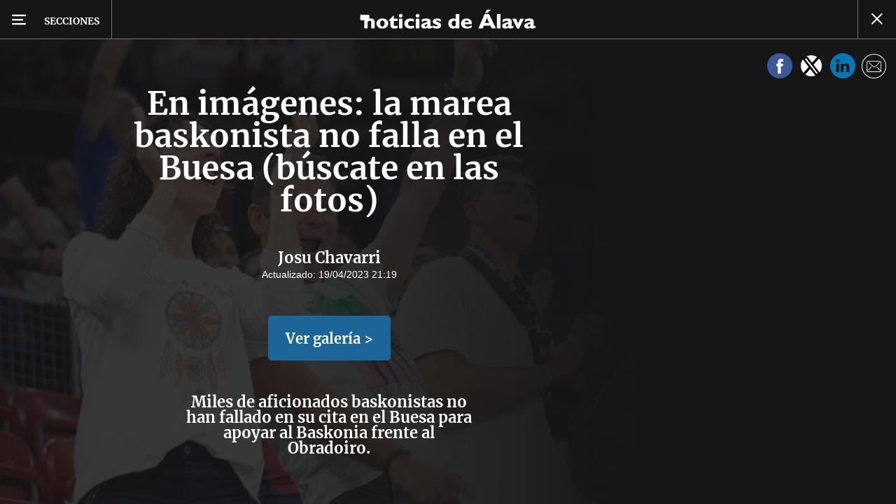

--- FILE ---
content_type: text/html; charset=UTF-8
request_url: https://www.noticiasdealava.eus/fotos/general/2023/04/19/imagenes-marea-baskonista-falla-buesa-6702990.html
body_size: 80500
content:
<!-- timezone: Europe/Madrid --><!-- x-device: desktop --><!-- mobileDetected: no --><!-- channel: master --><!doctype html>
<html lang="es" class="alava">
<head>
    <meta content="IE=edge" http-equiv="X-UA-Compatible">
    <meta content="IE=EmulateIE9" http-equiv="X-UA-Compatible">
    <meta charset="utf-8">
    <meta name="viewport" content="width=device-width, initial-scale=1.0">
    <meta name="Generator" content="bCube ">
            
    <title
    >
    En imágenes: la marea baskonista no falla en el Buesa (búscate en las fotos)
            </title>
        <link
            rel="canonical"
            href="https://www.noticiasdealava.eus/fotos/general/2023/04/19/imagenes-marea-baskonista-falla-buesa-6702990.html"
    >
    
        <meta
            property="article:modified_time"
            content="2023-04-19T21:19:03+02:00"
    >
    
        <meta
            property="article:published_time"
            content="2023-04-19T20:06:18+02:00"
    >
    
        <meta
            property="article:section"
            content="General"
    >
    
        <meta
            property="article:tag"
            content="Baskonia"
    >
    
        <meta
            property="article:tag"
            content="Aficionados"
    >
    
        <meta
            property="article:tag"
            content="Grupo Noticias"
    >
    
        <meta
            property="article:tag"
            content="Imágenes"
    >
    
        <meta
            property="article:tag"
            content="Baskonista"
    >
    
        <meta
            name="author"
            content="Josu Chavarri"
    >
    
        <meta
            http-equiv="Content-Type"
            content="text/html; charset=UTF-8"
    >
    
        <meta
            name="description"
            content="Miles de aficionados baskonistas no han fallado en su cita en el Buesa para apoyar al Baskonia frente al Obradoiro."
    >
    
        <meta
            property="fb:app_id"
            content="5605744192803450"
    >
    
        <meta
            property="fb:pages"
            content="353711348517"
    >
    
        <meta
            name="generator"
            content="BBT bCube NX"
    >
    
        <meta
            name="keywords"
            content="imagenes, marea, baskonista, falla, buesa"
    >
    
        <meta
            property="og:description"
            content="Miles de aficionados baskonistas no han fallado en su cita en el Buesa para apoyar al Baskonia frente al Obradoiro."
    >
    
        <meta
            property="og:image"
            content="https://estaticosgn-cdn.deia.eus/clip/4d95eacf-fb05-400e-ad03-89d3284f5a58_16-9-aspect-ratio_default_0.jpg"
    >
    
        <meta
            property="og:image:height"
            content="495"
    >
    
        <meta
            property="og:image:width"
            content="880"
    >
    
        <meta
            property="og:site_name"
            content="Diario de Noticias de Álava"
    >
    
        <meta
            property="og:title"
            content="En imágenes: la marea baskonista no falla en el Buesa (búscate en las fotos)"
    >
    
        <meta
            property="og:type"
            content="article"
    >
    
        <meta
            property="og:url"
            content="https://www.noticiasdealava.eus/fotos/general/2023/04/19/imagenes-marea-baskonista-falla-buesa-6702990.html"
    >
    
        <meta
            name="publisher"
            content="Diario de Noticias de Álava"
    >
    
        <meta
            name="robots"
            content="index,follow"
    >
    
        <meta
            name="twitter:card"
            content="summary_large_image"
    >
    
        <meta
            name="twitter:description"
            content="Miles de aficionados baskonistas no han fallado en su cita en el Buesa para apoyar al Baskonia frente al Obradoiro."
    >
    
        <meta
            name="twitter:image"
            content="https://estaticosgn-cdn.deia.eus/clip/4d95eacf-fb05-400e-ad03-89d3284f5a58_16-9-aspect-ratio_default_0.jpg"
    >
    
        <meta
            name="twitter:title"
            content="En imágenes: la marea baskonista no falla en el Buesa (búscate en las fotos)"
    >
    
        <link
            rel="shortcut icon"
            href="https://www.noticiasdealava.eus/favicon.ico"
            type="image/x-icon"
    >
    
        <link
            rel="shortcut icon"
            href="https://www.noticiasdealava.eus/favicon.png"
    >
    
        <link
            rel="apple-touch-icon"
            href="https://www.noticiasdealava.eus/apple-touch-icon.png"
    >
    
            
    <link rel="preload" as="font" type="font/woff" crossorigin="anonymous" href="https://estaticos-cdn.noticiasdealava.eus/fonts/noticias-icons.woff" />


        <link href="https://estaticos-cdn.noticiasdealava.eus/css/base.css?id=2449e3f9c4e1397b5554" rel="stylesheet"/>
    <link href="https://estaticos-cdn.noticiasdealava.eus/css/header.css?id=59875a4583c26bc9124f" rel="stylesheet"/>
    <link href="https://estaticos-cdn.noticiasdealava.eus/css/photogallery.css?id=2c9f09662442dea77c31" rel="stylesheet"/>

    <link rel="preconnect" href="https://estaticos-cdn.noticiasdealava.eus" />
<link rel="preconnect" href="//www.googletagmanager.com" />
<link rel="preconnect" href="//sb.scorecardresearch.com" />
<link rel="preconnect" href="//www.google-analytics.com" />
<link rel="preconnect" href="//analytics.prensaiberica.es" />
<link rel="preconnect" href="//ping.chartbeat.net" />
<link rel="preconnect" href="//connect.facebook.net" />

    
        <link rel="alternate" title="General" href="/rss/section/10093/" type="application/rss+xml" />

                <script type="application/ld+json">{"@context":"https:\/\/schema.org","@type":"ImageGallery","headline":"En imágenes: la marea baskonista no falla en el Buesa (búscate en las fotos)","url":"https:\/\/www.noticiasdealava.eus\/fotos\/general\/2023\/04\/19\/imagenes-marea-baskonista-falla-buesa-6702990.html","author":{"@type":"Person","name":"Josu Chavarri"},"datePublished":"2023-04-19T20:06:18+02:00","dateModified":"2023-04-19T21:19:03+02:00","publisher":{"@type":"Organization","name":"Diario de Noticias de Álava","url":"https:\/\/www.noticiasdealava.eus","sameAs":["https:\/\/www.twitter.com\/noticiasdealava","https:\/\/www.facebook.com\/NoticiasDeAlava","https:\/\/www.instagram.com\/NoticiasdeAlava"],"logo":{"@type":"ImageObject","url":"https:\/\/www.noticiasdealava.eus\/images\/logo-alava.png","name":"Diario de Noticias de Álava"}},"contentLocation":[],"image":[{"@type":"ImageObject","width":{"@type":"QuantitativeValue","value":1240},"height":{"@type":"QuantitativeValue","value":826},"author":{"@type":"Person","name":"Josu Chavarri"},"name":"En imágenes: la marea baskonista no falla en el Buesa","url":"https:\/\/estaticosgn-cdn.deia.eus\/clip\/4d95eacf-fb05-400e-ad03-89d3284f5a58_source-aspect-ratio_default_0.jpg"},{"@type":"ImageObject","width":{"@type":"QuantitativeValue","value":1240},"height":{"@type":"QuantitativeValue","value":850},"author":{"@type":"Person","name":"Josu Chavarri"},"name":"En imágenes: la marea baskonista no falla en el Buesa","url":"https:\/\/estaticosgn-cdn.deia.eus\/clip\/aa91f864-37ab-44b2-ad20-4edd028d26e8_source-aspect-ratio_default_0.jpg"},{"@type":"ImageObject","width":{"@type":"QuantitativeValue","value":1240},"height":{"@type":"QuantitativeValue","value":885},"author":{"@type":"Person","name":"Josu Chavarri"},"name":"En imágenes: la marea baskonista no falla en el Buesa","url":"https:\/\/estaticosgn-cdn.deia.eus\/clip\/0868f5ce-c5b3-49d4-9ec5-779dd1bceddc_source-aspect-ratio_default_0.jpg"},{"@type":"ImageObject","width":{"@type":"QuantitativeValue","value":1240},"height":{"@type":"QuantitativeValue","value":826},"author":{"@type":"Person","name":"Josu Chavarri"},"name":"En imágenes: la marea baskonista no falla en el Buesa","url":"https:\/\/estaticosgn-cdn.deia.eus\/clip\/95e5c60d-bd4f-4a95-a5fa-35a4e32a850d_source-aspect-ratio_default_0.jpg"},{"@type":"ImageObject","width":{"@type":"QuantitativeValue","value":1240},"height":{"@type":"QuantitativeValue","value":856},"author":{"@type":"Person","name":"Josu Chavarri"},"name":"En imágenes: la marea baskonista no falla en el Buesa","url":"https:\/\/estaticosgn-cdn.deia.eus\/clip\/3fb3ce01-0288-469c-a956-0ed3213f62cf_source-aspect-ratio_default_0.jpg"},{"@type":"ImageObject","width":{"@type":"QuantitativeValue","value":1240},"height":{"@type":"QuantitativeValue","value":857},"author":{"@type":"Person","name":"Josu Chavarri"},"name":"En imágenes: la marea baskonista no falla en el Buesa","url":"https:\/\/estaticosgn-cdn.deia.eus\/clip\/ded0267f-9508-42c2-84e7-2fcdcb63d41f_source-aspect-ratio_default_0.jpg"},{"@type":"ImageObject","width":{"@type":"QuantitativeValue","value":1240},"height":{"@type":"QuantitativeValue","value":826},"author":{"@type":"Person","name":"Josu Chavarri"},"name":"En imágenes: la marea baskonista no falla en el Buesa","url":"https:\/\/estaticosgn-cdn.deia.eus\/clip\/f1e5ebee-9c5d-49c7-b32c-ceaeb3e2226e_source-aspect-ratio_default_0.jpg"},{"@type":"ImageObject","width":{"@type":"QuantitativeValue","value":1240},"height":{"@type":"QuantitativeValue","value":896},"author":{"@type":"Person","name":"Josu Chavarri"},"name":"En imágenes: la marea baskonista no falla en el Buesa","url":"https:\/\/estaticosgn-cdn.deia.eus\/clip\/3783c9c9-164f-46cd-a665-8ceb8f7eddb7_source-aspect-ratio_default_0.jpg"},{"@type":"ImageObject","width":{"@type":"QuantitativeValue","value":1240},"height":{"@type":"QuantitativeValue","value":776},"author":{"@type":"Person","name":"Josu Chavarri"},"name":"En imágenes: la marea baskonista no falla en el Buesa","url":"https:\/\/estaticosgn-cdn.deia.eus\/clip\/ae4ad5a6-61bd-4e12-84eb-c5a353d2660a_source-aspect-ratio_default_0.jpg"},{"@type":"ImageObject","width":{"@type":"QuantitativeValue","value":1240},"height":{"@type":"QuantitativeValue","value":754},"author":{"@type":"Person","name":"Josu Chavarri"},"name":"En imágenes: la marea baskonista no falla en el Buesa","url":"https:\/\/estaticosgn-cdn.deia.eus\/clip\/0850f6f8-3bac-4ea9-a15f-ecce33beb1bd_source-aspect-ratio_default_0.jpg"},{"@type":"ImageObject","width":{"@type":"QuantitativeValue","value":1240},"height":{"@type":"QuantitativeValue","value":704},"author":{"@type":"Person","name":"Josu Chavarri"},"name":"En imágenes: la marea baskonista no falla en el Buesa","url":"https:\/\/estaticosgn-cdn.deia.eus\/clip\/a0677798-26da-4daa-945a-e54738bdab52_source-aspect-ratio_default_0.jpg"},{"@type":"ImageObject","width":{"@type":"QuantitativeValue","value":1240},"height":{"@type":"QuantitativeValue","value":918},"author":{"@type":"Person","name":"Josu Chavarri"},"name":"En imágenes: la marea baskonista no falla en el Buesa","url":"https:\/\/estaticosgn-cdn.deia.eus\/clip\/b99b9de3-1aed-4a77-9689-3dd957f25783_source-aspect-ratio_default_0.jpg"},{"@type":"ImageObject","width":{"@type":"QuantitativeValue","value":1240},"height":{"@type":"QuantitativeValue","value":901},"author":{"@type":"Person","name":"Josu Chavarri"},"name":"En imágenes: la marea baskonista no falla en el Buesa","url":"https:\/\/estaticosgn-cdn.deia.eus\/clip\/5c3d09a2-a4a5-46b7-9fe6-32fcb436b603_source-aspect-ratio_default_0.jpg"},{"@type":"ImageObject","width":{"@type":"QuantitativeValue","value":1240},"height":{"@type":"QuantitativeValue","value":768},"author":{"@type":"Person","name":"Josu Chavarri"},"name":"En imágenes: la marea baskonista no falla en el Buesa","url":"https:\/\/estaticosgn-cdn.deia.eus\/clip\/4bdec38f-ce69-4d79-b287-a090e2fe4b12_source-aspect-ratio_default_0.jpg"},{"@type":"ImageObject","width":{"@type":"QuantitativeValue","value":1240},"height":{"@type":"QuantitativeValue","value":882},"author":{"@type":"Person","name":"Josu Chavarri"},"name":"En imágenes: la marea baskonista no falla en el Buesa","url":"https:\/\/estaticosgn-cdn.deia.eus\/clip\/aaad9c8f-73b0-48b9-929c-738fddc9de6b_source-aspect-ratio_default_0.jpg"},{"@type":"ImageObject","width":{"@type":"QuantitativeValue","value":1240},"height":{"@type":"QuantitativeValue","value":826},"author":{"@type":"Person","name":"Josu Chavarri"},"name":"En imágenes: la marea baskonista no falla en el Buesa","url":"https:\/\/estaticosgn-cdn.deia.eus\/clip\/66b94a98-45e3-425f-8bf4-a7f86af12d73_source-aspect-ratio_default_0.jpg"},{"@type":"ImageObject","width":{"@type":"QuantitativeValue","value":1240},"height":{"@type":"QuantitativeValue","value":882},"author":{"@type":"Person","name":"Josu Chavarri"},"name":"En imágenes: la marea baskonista no falla en el Buesa","url":"https:\/\/estaticosgn-cdn.deia.eus\/clip\/f16e6f51-a863-4871-bcd2-d24ecbe8b562_source-aspect-ratio_default_0.jpg"},{"@type":"ImageObject","width":{"@type":"QuantitativeValue","value":1240},"height":{"@type":"QuantitativeValue","value":837},"author":{"@type":"Person","name":"Josu Chavarri"},"name":"En imágenes: la marea baskonista no falla en el Buesa","url":"https:\/\/estaticosgn-cdn.deia.eus\/clip\/5e8e703a-bd99-499c-adde-b84725e0d5aa_source-aspect-ratio_default_0.jpg"},{"@type":"ImageObject","width":{"@type":"QuantitativeValue","value":1240},"height":{"@type":"QuantitativeValue","value":826},"author":{"@type":"Person","name":"Josu Chavarri"},"name":"En imágenes: la marea baskonista no falla en el Buesa","url":"https:\/\/estaticosgn-cdn.deia.eus\/clip\/a8b88fc9-f57b-4967-bfae-256ad326f097_source-aspect-ratio_default_0.jpg"},{"@type":"ImageObject","width":{"@type":"QuantitativeValue","value":1240},"height":{"@type":"QuantitativeValue","value":853},"author":{"@type":"Person","name":"Josu Chavarri"},"name":"En imágenes: la marea baskonista no falla en el Buesa","url":"https:\/\/estaticosgn-cdn.deia.eus\/clip\/03fd1627-8eb4-467d-a43b-d10187913539_source-aspect-ratio_default_0.jpg"},{"@type":"ImageObject","width":{"@type":"QuantitativeValue","value":1240},"height":{"@type":"QuantitativeValue","value":809},"author":{"@type":"Person","name":"Josu Chavarri"},"name":"En imágenes: la marea baskonista no falla en el Buesa","url":"https:\/\/estaticosgn-cdn.deia.eus\/clip\/96761526-98e5-480f-a239-7ce2ca453fdd_source-aspect-ratio_default_0.jpg"},{"@type":"ImageObject","width":{"@type":"QuantitativeValue","value":1240},"height":{"@type":"QuantitativeValue","value":872},"author":{"@type":"Person","name":"Josu Chavarri"},"name":"En imágenes: la marea baskonista no falla en el Buesa","url":"https:\/\/estaticosgn-cdn.deia.eus\/clip\/bf7d2e98-d529-474d-bad5-9b5afc7e6e6f_source-aspect-ratio_default_0.jpg"},{"@type":"ImageObject","width":{"@type":"QuantitativeValue","value":1240},"height":{"@type":"QuantitativeValue","value":866},"author":{"@type":"Person","name":"Josu Chavarri"},"name":"En imágenes: la marea baskonista no falla en el Buesa","url":"https:\/\/estaticosgn-cdn.deia.eus\/clip\/29991533-47ff-4f18-877e-69a9c5f48784_source-aspect-ratio_default_0.jpg"},{"@type":"ImageObject","width":{"@type":"QuantitativeValue","value":1240},"height":{"@type":"QuantitativeValue","value":941},"author":{"@type":"Person","name":"Josu Chavarri"},"name":"En imágenes: la marea baskonista no falla en el Buesa","url":"https:\/\/estaticosgn-cdn.deia.eus\/clip\/c952ab30-e1a0-4979-a010-7e59a278292b_source-aspect-ratio_default_0.jpg"},{"@type":"ImageObject","width":{"@type":"QuantitativeValue","value":1240},"height":{"@type":"QuantitativeValue","value":740},"author":{"@type":"Person","name":"Josu Chavarri"},"name":"En imágenes: la marea baskonista no falla en el Buesa","url":"https:\/\/estaticosgn-cdn.deia.eus\/clip\/65fba571-5860-4e1b-bd56-d88f24c49f3e_source-aspect-ratio_default_0.jpg"},{"@type":"ImageObject","width":{"@type":"QuantitativeValue","value":1240},"height":{"@type":"QuantitativeValue","value":944},"author":{"@type":"Person","name":"Josu Chavarri"},"name":"En imágenes: la marea baskonista no falla en el Buesa","url":"https:\/\/estaticosgn-cdn.deia.eus\/clip\/d635c70b-938f-4dfb-bceb-e63ff8315e9b_source-aspect-ratio_default_0.jpg"},{"@type":"ImageObject","width":{"@type":"QuantitativeValue","value":1240},"height":{"@type":"QuantitativeValue","value":838},"author":{"@type":"Person","name":"Josu Chavarri"},"name":"En imágenes: la marea baskonista no falla en el Buesa","url":"https:\/\/estaticosgn-cdn.deia.eus\/clip\/31d7ff27-9581-4063-81b2-3c12b309bfc8_source-aspect-ratio_default_0.jpg"},{"@type":"ImageObject","width":{"@type":"QuantitativeValue","value":1240},"height":{"@type":"QuantitativeValue","value":887},"author":{"@type":"Person","name":"Josu Chavarri"},"name":"En imágenes: la marea baskonista no falla en el Buesa","url":"https:\/\/estaticosgn-cdn.deia.eus\/clip\/ac497b8c-4e4e-4035-a867-2f445af36f7c_source-aspect-ratio_default_0.jpg"},{"@type":"ImageObject","width":{"@type":"QuantitativeValue","value":1240},"height":{"@type":"QuantitativeValue","value":823},"author":{"@type":"Person","name":"Josu Chavarri"},"name":"En imágenes: la marea baskonista no falla en el Buesa","url":"https:\/\/estaticosgn-cdn.deia.eus\/clip\/82fc80ee-e27c-45d3-933a-67af6ea1262b_source-aspect-ratio_default_0.jpg"},{"@type":"ImageObject","width":{"@type":"QuantitativeValue","value":1240},"height":{"@type":"QuantitativeValue","value":836},"author":{"@type":"Person","name":"Josu Chavarri"},"name":"En imágenes: la marea baskonista no falla en el Buesa","url":"https:\/\/estaticosgn-cdn.deia.eus\/clip\/883c21ce-8c23-499d-8597-31f021a09f64_source-aspect-ratio_default_0.jpg"}],"primaryImageOfPage":{"@type":"ImageObject","width":{"@type":"QuantitativeValue","value":1240},"height":{"@type":"QuantitativeValue","value":826},"author":{"@type":"Person","name":"Josu Chavarri"},"name":"En imágenes: la marea baskonista no falla en el Buesa","url":"https:\/\/estaticosgn-cdn.deia.eus\/clip\/4d95eacf-fb05-400e-ad03-89d3284f5a58_source-aspect-ratio_default_0.jpg"},"description":"Miles de aficionados baskonistas no han fallado en su cita en el Buesa para apoyar al Baskonia frente al Obradoiro."}</script>
    
    
    
            
    
    <script type="text/javascript">

        var url = window.location.href;
        var previous = (document.referrer.indexOf(window.location.hostname.split('.').slice(-2).join('.')) != -1) ? document.referrer.split('?')[0]: undefined;
        var name = (window.location.hostname.match(/^www/)) ? window.location.hostname.split('.').slice(1,2).join() : window.location.hostname.split('.').slice(0,1).join();
        var { hostname, pathname } = new URL(url);
        var domain = hostname.substring(hostname.lastIndexOf(".", hostname.lastIndexOf(".") - 1) + 1);
        var params = (window.location.search+window.location.hash) ? window.location.search+window.location.hash: undefined;
        if (params === "") {
            params = undefined;
        }

        window.dataLayer = window.dataLayer || [];

        var dataLayerEvents = {
                "event" : "pageview",
                "ads" : {
                    "enabled" : "1",
                    "positions" : undefined
                },
                "campaign" : {
                    "medium" : undefined,
                    "name" : undefined,
                    "source" : undefined
                },
                "content" : {
                    "access" : "abierto",
                    "branded" : "0",
                    "category" : "inf-general",
                    "date" : {
                        "modification" : "2023-04-19T21:19:03+02:00",
                        "publication" : "2023-04-19T20:06:18+02:00",
                        "publication_short" : "2023-04-19"
                    },
                    "front" : "1" ?? "0",
                "id" : "6702990",
                "language": "castellano",
                "local" : {
                    "city" : undefined,
                    "province" : undefined,
                    "region" : undefined
                },
                "local_is" : "0",
                "multimedia" : "image",
                "origin" : "bcube",
                "person" : {
                    "author" : undefined,
                    "editor" : "bmartin@noticiasdealava.eus",
                    "signin" : "josu chavarri"
                },
                "place" : undefined,
                "pretitle" : undefined,
                "read" : {
                    "time" : "5"
                },
                "related" : "0" ,
                "search" : undefined,
                "section" : {
                    "level_1" : "fotos",
                    "level_2" : "general",
                    "level_3" : undefined,
                    "secondary": "baskonia"
                },
                "social" : "0",
                "tag" : "baskonista|imagenes|grupo noticias|aficionados|baskonia",
                "tag_internal" : "portada seccion dna|home dna",
                "type" : {
                    "cms" : "fotogaleria"
                },
                "words" : "20"
            },
            "page" : {
            "canonical": "https://www.noticiasdealava.eus/fotos/general/2023/04/19/imagenes-marea-baskonista-falla-buesa-6702990.html" ?? url,
                "h1" : "En imagenes: la marea baskonista no falla en el Buesa (buscate en las fotos)",
                "referrer" : document.referrer,
                "response" : "200",
            "url" : {
                "complete" : url,
                    "domain" : domain,
                    "hostname" : hostname,
                    "parameters" : params,
                    "path" : pathname,
                    "previous" : previous
            },
            "view_id": Date.now().toString()
        },
        "product" : {
            "platform" : "web",
                "brand" : "noticias de alava",
            "name": name
        },
        "video" : {
            "author" : undefined,
            "origin" : undefined,
            "title" : undefined,
            "type" : undefined
        }
        };

        
        window.dataLayer.push(dataLayerEvents)
    </script>

        <script lang="js">
var app = window.app || {};
app.utils = (function (module) {
    if (typeof Array.isArray === 'undefined') {
        Array.isArray = function(obj) {
            return Object.prototype.toString.call(obj) === '[object Array]';
        };
    }
    if (!Array.prototype.flat) {
        Object.defineProperty(Array.prototype, 'flat', {
            configurable: true,
            value: function flat () {
                var depth = isNaN(arguments[0]) ? 1 : Number(arguments[0]);

                return depth ? Array.prototype.reduce.call(this, function (acc, cur) {
                    if (Array.isArray(cur)) {
                        acc.push.apply(acc, flat.call(cur, depth - 1));
                    } else {
                        acc.push(cur);
                    }

                    return acc;
                }, []) : Array.prototype.slice.call(this);
            },
            writable: true
        });
    }

    function FlagManager(flagNames) {
        var self = this;
        self.flags = {};
        if (Array.isArray(flagNames)) {
            for (var i = 0; i < flagNames.length; i++) {
                self.flags[flagNames[i]] = 2 << i;
            }
        } else if (typeof flagNames === 'object') {
            var i = 0;
            for (var p in flagNames) {
                if (flagNames.hasOwnProperty(p)) {
                    self.flags[flagNames[p]] = 2 << i;
                    i++;
                }
            }
        }
        self.value = 0;
        self.subscribers = {};

        function getFlag(flag) {
            if (Array.isArray(flag)) {
                return flag.reduce(function (result, f) {
                    return result | getFlag(f);
                }, 0);
            }
            return self.flags[flag] || flag || 0;
        }

        self.get = function (flag) {
            flag = getFlag(flag);
            return (self.value & flag) === flag;
        };
        self.set = function (flag) {
            self.value |= (getFlag(flag));
            setTimeout(function () {
                Object.keys(self.subscribers)
                    .map(function (mask) {
                        if (self.get(parseInt(mask))) {
                            self.subscribers[mask].forEach(function (cb) {
                                cb();
                            });
                            delete self.subscribers[mask];
                        }
                    }.bind(self));
            }.bind(self), 0);
        };
        self.subscribe = function (mask, callBack) {
            mask = getFlag(mask);
            if (parseInt(mask) && typeof callBack === 'function') {
                if (self.get(mask)) return callBack();
                self.subscribers[mask] = (self.subscribers[mask] || []);
                self.subscribers[mask].push(callBack);
            }
        };
    }
    module.FlagManager = FlagManager;

    function BufferQueue(flushCallback, initialBuffer) {
        var self = this;
        self.flush = flushCallback;
        self.buffer = initialBuffer || [];
        self.isReady = false;

        self.doFlush = function () {
            if (self.buffer.length === 0) return;
            var elements = self.buffer.splice(0, self.buffer.length);
            self.flush(elements);
        };
        self.ready = function () {
            self.isReady = true;
            self.doFlush();
        };
        self.push = function (element) {
            self.buffer.push(element);
            if (self.isReady) self.doFlush();
        };
    }
    module.BufferQueue = BufferQueue;

    module.getCookie = function (name) {
        var value = '; ' + document.cookie;
        var parts = value.split('; ' + name + '=');
        if (parts.length === 2) {
            return parts.pop()
                .split(';')
                .shift();
        }
    };
    module.setCookie = function setCookie(name, value, options) {
        let updatedCookie = encodeURIComponent(name) + "=" + encodeURIComponent(value);

        options = options || {};
        for (var optionKey in options) {
            if (options.hasOwnProperty(optionKey)) {
                updatedCookie += '; ' + optionKey;
                let optionValue = options[optionKey];
                if (optionValue !== true) {
                    updatedCookie += '=' + optionValue;
                }
            }
        }
        document.cookie = updatedCookie;
    };

    module.URLSearchParams = window.URLSearchParams || function () {
        return {
            has: function () {
                return false;
            },
        };
    };

    module.getViewportHeight = function () {
        return Math.max(document.documentElement.clientHeight, window.innerHeight || 0);
    };

    module.getViewportWidth = function () {
        return Math.max(document.documentElement.clientWidth, window.innerWidth || 0);
    };

    module.getScreenWidth = function (def) {
        return screen ? screen.width : (def || 0);
    };

    return module;
})(app.utils || {});
</script>
            
<script type="text/javascript">
    window.cmp_config = {
        name: "Noticias de Alava",
        privacyURL: "https://www.noticiasdealava.es/politica-de-privacidad/",
        langs: ['es'],
        lang: 'es',
        noticeTxt: {
            es: "Nosotros y nuestros socios utilizamos tecnolog&iacute;as, como las cookies, y procesamos datos personales, como las direcciones IP y los identificadores de cookies, para personalizar los anuncios y el contenido seg&uacute;n sus intereses, medir el rendimiento de los anuncios y el contenido y obtener informaci&oacute;n sobre las audiencias que vieron los anuncios y el contenido. Haga clic a continuaci&oacute;n para autorizar el uso de esta tecnolog&iacute;a y el procesamiento de sus datos personales para estos fines. Puede cambiar de opini&oacute;n y cambiar sus opciones de consentimiento en cualquier momento al regresar a este sitio."
        },
        okbtn: {
            es: "Acepto"
        },
        infobtn: {
            es: "M&aacute;s informaci&oacute;n"
        },
        position: 'popup',
    };
</script>
<script type="text/javascript" src="https://trafico.prensaiberica.es/cmp/min/partner.js"></script>
<link href="https://sdk.privacy-center.org/85b004e1-73f5-4874-bf8a-eebcd1de6b43/loader.js" rel="preload" as="script" fetchpriority="high" />
<script async type="text/javascript"
        src="https://securepubads.g.doubleclick.net/tag/js/gpt.js"></script>

            <link href="https://trafico.prensaiberica.es/adm/min/pb_wrapper/pbwrapper.js" rel="preload" as="script" />
        <link href="https://trafico.prensaiberica.es/adm/min/pb_wrapper/prebid.js" rel="preload" as="script" />
                <link href="https://c.amazon-adsystem.com/aax2/apstag.js" rel="preload" as="script" />
    
    <script lang="js">
        // Defaults...
        var app = window.app || {};
        var googletag = window.googletag || { cmd: [] };
        var cX = window.cX || { callQueue: [] };
        var gptadslots = [];
        var initialSlots = [];

        app.ads = (function (module) {

            if (window.location.hash === '#debug-ads') {
                module.logs = {
                    log: console.log.bind(console, '%c[PUBLICIDAD]', 'color:green'),
                    error: console.error.bind(console, '%c[PUBLICIDAD]', 'color:green'),
                    group: console.group.bind(console),
                    groupEnd: console.groupEnd.bind(console),
                }
            } else {
                var doNothing = function () {
                };
                module.logs = {
                    log: doNothing,
                    error: doNothing,
                    group: doNothing,
                    groupEnd: doNothing,
                };
            }

            var flags = {
                ADS_INITIALIZED: 'ADS_INITIALIZED',
                CMP_READY: 'CMP_READY',
                GOOGLETAG_LOADED: 'GOOGLETAG_LOADED',
                PHOTOGALLERY_MOBILE: 'PHOTOGALLERY_MOBILE',
                DOM_READY: 'DOM_READY',
            };
            var flagManager = new app.utils.FlagManager(flags);

            // Tipos de usuarios. Son potencias de 2 para poder hacer máscaras de bits.
            var userTypes = {
                NONE: 0,        // Tipo de usuario por defecto.
                ANONYMOUS: 1,   // Usuarios no registrados.
                REGISTERED: 2,  // Usuarios registrados pero no suscriptores.
                SUBSCRIBER: 4,  // Usuarios registrados y con alguna suscripción activa. Este tipo solo estará disponible en medias premium.
            };

            var slotTargetings = {
                leftSky: 'cpm_si',
                rightSky: 'cpm_sd',
                footer: 'cpm_fmega',
                header: 'cpm_m',
            };
            var footerAdId = false;
            var headerAdId = false;
            function initializePubadsEventListeners() {
                googletag.pubads().addEventListener('slotVisibilityChanged', function (event) {
                    if (event.isEmpty) return;
                    var targeting = event.slot.getTargeting('p')[0];
                    if (targeting === slotTargetings.footer && event.inViewPercentage > 50) {
                        var closeButton = document.querySelector('[data-megabanner-close]');
                        setTimeout(function () { closeButton && (closeButton.style.display = 'block'); }, 1500);
                    }
                });
                googletag.pubads().addEventListener('slotRenderEnded', function (event) {
                    if (event.isEmpty) return;

                    var targeting = event.slot.getTargeting('p')[0];
                    if (targeting === slotTargetings.footer) {
                        var closeButton = document.querySelector('[data-megabanner-close]');
                        var fmegaPiano = document.getElementById('fmegaPiano');
                        if (fmegaPiano) {
                            fmegaPiano.style.display = 'none';
                            if (closeButton) {
                                closeButton.addEventListener('click', function () {
                                    fmegaPiano.style.display = 'block';
                                });
                            }
                        }
                    } else if (targeting === slotTargetings.leftSky || targeting === slotTargetings.rightSky) {
                        document.getElementsByClassName('sky')[0].classList.add('ad-sky--afterhead');
                    }
                });

                if (module.device === 'mobile' && headerAdId && !document.body.classList.contains('sk--photogallery')) {
                    module.logs.log('Vamos a intentar poner el baner de cabecera en el footer si no hay publi ahí.')
                    if (footerAdId) {
                        googletag.pubads().addEventListener('slotRenderEnded', function (event) {
                            var targeting = event.slot.getTargeting('p')[0];
                            if (targeting === slotTargetings.footer && event.isEmpty) {
                                module.logs.log('El footer está vacío!!!')
                                setHeaderAdAsMegabanner(headerAdId);
                            }
                        });
                    } else {
                        module.logs.log('No se ha cargado footer!!!');
                        setHeaderAdAsMegabanner(headerAdId);
                    }
                }

                if (headerAdId && footerAdId) {
                    const headerAd = document.getElementById(headerAdId);
                    const footerAd = document.getElementById(footerAdId);

                    if (headerAd && footerAd && footerAd.parentElement) {
                        document.addEventListener('scroll', function () {
                            let rect = headerAd.getBoundingClientRect()
                            if (rect.bottom >= 0) {
                                footerAd.parentElement.style.display = 'none'
                            } else {
                                footerAd.parentElement.style.display = 'block'
                            }
                        });
                    }
                }
            }

            function setHeaderAdAsMegabanner(headerAdId) {
                var ad = document.getElementById(headerAdId);
                if (!ad) return;
                var adParent = ad.parentNode;
                var adGrandparent = adParent.parentNode;
                if (!adGrandparent.classList.contains('megabanner')) {                    adGrandparent.className = 'megabanner';
                    adGrandparent.removeAttribute('style')
                    adParent.className = 'megabanner__wrapper wrapper';
                    adParent.removeAttribute('style');
                    googletag.pubads().addEventListener('slotVisibilityChanged', function (event) {
                        var targeting = event.slot.getTargeting('p')[0];
                        if (targeting === slotTargetings.header && event.inViewPercentage > 50) {
                            var closeButtons = document.querySelectorAll('[data-commercial-up-close]');
                            closeButtons.forEach(function(closeButton){
                                setTimeout(function () { closeButton && (closeButton.style.display = 'block'); }, 1500);
                            })

                        }
                    });
                } else {
                    googletag.pubads().addEventListener('slotVisibilityChanged', function (event) {
                        var targeting = event.slot.getTargeting('p')[0];
                        if (targeting === slotTargetings.header && event.inViewPercentage > 50) {
                            var closeButtons = document.querySelectorAll('[data-megabanner-close]');
                            closeButtons.forEach(function(closeButton){
                                setTimeout(function () { closeButton && (closeButton.style.display = 'block'); }, 1500);
                            })

                        }
                    });
                }
            }

            function addCTMToVideos() {
                document.addEventListener('DOMContentLoaded', function () {
                    var videos = document.querySelectorAll('[data-ad-tag-url]');
                    videos.forEach(function (element) {
                        var adTagUrl = element.dataset.adTagUrl;
                        if (adTagUrl) {
                            element.dataset.adTagUrl = adTagUrl + '&npa=1';
                        }
                    });
                });
            }

            module.adMap = {"id":1000017,"name":"all - web - fotogaleria","geos":[],"tags":["baskonista","imagenes","grupo-noticias","aficionados","baskonia"],"adUnit":"ava\/multimedia\/galeria-fotos\/resto","page":"6702990","networkCode":"138855687","headerBiddingType":"_multimedia","sensitiveContent":false,"compliant":"yes","slots":[{"id":1000002,"elementId":"300dcha-7","name":"all - web - cpm_r_dcha","slot":"300dcha","targeting":[{"key":"p","value":"cpm_r_dcha","uuid":"561aef3a-4f0a-4968-b5f9-2731b4bb68fc"}],"sizes":[[1,1]],"type":"nacional","mapping":[{"key":[768,0],"value":[[1,1],[300,250],[300,300],[300,600],"fluid"]},{"key":[0,0],"value":[[1,1],[300,600],[336,280],[320,480],[300,250],[300,300],[250,250],[300,100],"fluid"]}],"mappingByWidth":{"768":[[1,1],[300,250],[300,300],[300,600],"fluid"],"0":[[1,1],[300,600],[336,280],[320,480],[300,250],[300,300],[250,250],[300,100],"fluid"]},"outOfPage":false,"scroll":null,"enabledForSubscribers":true,"enabledForRegistered":true,"enabledForAnonymous":true,"enabledForBitMask":7,"lazyLoaded":false}],"disableAdsInImage":"no","disableNoAdserverAds":"no","disablePrebidLoad":false,"disableApstagLoad":false,"disableRefreshAd":false,"lazyLoadSensibilityDesktop":null,"lazyLoadSensibilityMobile":null};
            module.premiumEnabled = 0;
            module.isPremiumContent = 0;
            module.screenWidth = app.utils.getScreenWidth();
            module.device = (module.screenWidth <= 500) ? 'mobile' : 'desktop';
            module.lazyLoadSensibility = ((module.screenWidth <= 500)
                ? module.adMap.lazyLoadSensibilityMobile
                : module.adMap.lazyLoadSensibilityDesktop) || 0;
            module.lazyLoadSensibilityPx = module.lazyLoadSensibility
                ? (module.lazyLoadSensibility + 1) * app.utils.getViewportHeight()
                : 0;
            module.renderQueue = new app.utils.BufferQueue(module.adMap.disableRefreshAd
                ? function () {}
                : function (ads) {
                    ads = ads.flat();
                    googletag.cmd.push(function () {
                        googletag.pubads().refresh(ads);
                        ads.map(function (ad) {
                            module.logs.log('Pintando slot: ', ad.getSlotElementId());
                        });
                    });
                }.bind(this));
            module.onLoad = new app.utils.BufferQueue(
                function (callbacks) {
                    callbacks.map(function (callback) {
                        callback(module);
                    });
                }.bind(this),
                module.onLoad);

            var userInfo = { type: userTypes.ANONYMOUS, u: null };
            if (typeof app.utils.getCookie("__tac") != 'undefined' && app.utils.getCookie("__tac").length > 0) {
                if (!module.premiumEnabled) {
                    userInfo.type = userTypes.REGISTERED;
                    userInfo.u = 'r';
                } else {
                    userInfo.type = userTypes.SUBSCRIBER;
                    userInfo.u = 's';
                }
            } else if (typeof app.utils.getCookie("__utp") != 'undefined' && app.utils.getCookie("__utp").length > 0) {
                userInfo.type = userTypes.REGISTERED;
                userInfo.u = 'r';
            }

            userInfo.hasAccess = !module.isPremiumContent || userInfo.type > (module.premiumEnabled ? userTypes.REGISTERED : userTypes.ANONYMOUS);
            module.user = userInfo;

            module.removePosition = function (position) {
                module.logs.log('remove not initialized position', position.elementId);
                document.querySelectorAll('[data-ad-position-baldomero="' + position.elementId + '"]').forEach(function (element) {
                    module.logs.log('Se elimina el hueco de publicidad de la posición', position.elementId);
                    element.dataset.adPositionBaldomero += '--removed';
                    element.dataset.adPositionCount = (+element.dataset.adPositionCount || 1) - 1;
                    if(+element.dataset.adPositionCount === 0) element.classList.add('baldomero');
                });
            };

            module.isPositionActive = function isPositionActive(position) {
                return (position.enabledForBitMask & module.user.type) === module.user.type;
            };

            /**
             * Devuelve una función que calcula la altura a la que se encuentra una posición de publicidad en cada momento.
             * @param {string} elementId
             * @return {function(): {absoluteTop: number, renderAt: number }}
             */
            function buildPositionOffsetGetterFunction(elementId) {
                var element = document.getElementById(elementId);
                if (!element) {
                    return function () {
                        return {absoluteTop: 0, renderAt: 0};
                    };
                }

                return function () {
                    var box = element.getBoundingClientRect();
                    var absoluteTop = box.top + window.scrollY;
                    var renderAt = absoluteTop - module.lazyLoadSensibilityPx;
                    return {absoluteTop: absoluteTop, renderAt: renderAt};
                };
            }

            module.handleLazyLoadedPosition = function handleLazyLoadedPosition(slot) {
                var elementId = slot.getSlotElementId();
                var getPositionOffset = buildPositionOffsetGetterFunction(elementId);

                var offset = getPositionOffset().renderAt;
                if (offset <= 0
                    || document.body.scrollTop > offset
                    || document.documentElement.scrollTop > offset
                ) {
                    module.logs.log('La posición ' + elementId + ' debería cargarse perezosamente, pero su offset es menor que la sensibilidad configurada:', offset);
                    if (module.adMap.disablePrebidLoad) {
                        module.renderQueue.push(slot);
                    } else {
                        module.logs.log('Pintando slot: ', elementId);
                        pbjs.que.push(function () { pbjs.refreshAds([elementId]); });
                    }
                } else {
                    module.logs.log('La posición ' + elementId + ' será cargada perezosamente a ' + offset + 'px');
                    module.handleScrolledPosition(slot, getPositionOffset);
                }
            };

            function renderCpmFmega(renderPositionAt = 0) {
                const adCpmFmegaQuery = document.querySelectorAll('[id$="-div-gpt-ad_cpm_fmega"]:not(:empty)');
                if (!adCpmFmegaQuery.length) {
                    return;
                }

                const megabannerContainer = adCpmFmegaQuery[0].closest('.megabanner');
                const lastScrollTop = window.lastScrollTop || 0;
                const currentScrollTop = document.body.scrollTop || document.documentElement.scrollTop;
                if (currentScrollTop < renderPositionAt) {
                    megabannerContainer.classList.remove('megabanner--showing');
                    return;
                }

                megabannerContainer.classList.add('megabanner--showing');
                const bannerHeight = adCpmFmegaQuery[0].offsetHeight;
                // Scrolling down
                if (lastScrollTop < currentScrollTop) {
                    megabannerContainer.style.bottom = 0;
                } else { // Scrolling up
                    megabannerContainer.style.bottom = `${bannerHeight / 2 * -1}px`;
                }
                window.lastScrollTop = currentScrollTop;
            }

            /**
             * @param slot El slot de publicidad que debemos inicializar.
             * @param {function(): { absoluteTop: number, renderAt: number }} getPositionOffset Función que devuelve la altura a la que se debe pintar la publicidad.
             */
            module.handleScrolledPosition = function handleScrolledPosition(slot, getPositionOffset) {
                document.addEventListener('scroll', function listener() {
                    const positionBox = getPositionOffset();
                    const renderPositionAt = positionBox.renderAt;
                    var scrollY = document.body.scrollTop || document.documentElement.scrollTop;
                    if (scrollY > renderPositionAt) {
                        module.logs.group('Se ha llegado al scroll necesario para pintar ' + slot.getSlotElementId());
                        module.logs.log(' - El slot se encuentra a ' + positionBox.absoluteTop + 'px de altura.');
                        module.logs.log(' - La sensibilidad del lazy load es ' + module.lazyLoadSensibility + ' viewport(s),');
                        module.logs.log('   la altura del viewport es ' + app.utils.getViewportHeight() + 'px, ');
                        module.logs.log('   por lo que la posición se debería cargar ' + module.lazyLoadSensibilityPx + 'px antes de que entre en el viewport.');
                        module.logs.log(' - Es decir, la posición se debería cargar en el scroll ' + renderPositionAt);
                        module.logs.log(' - El scroll actual es ' + scrollY + 'px');
                        module.logs.groupEnd();
                        if (module.adMap.disablePrebidLoad) {
                            module.renderQueue.push(slot);
                        } else {
                            module.logs.log('Pintando slot: ', slot.getSlotElementId());
                            pbjs.que.push(function () {
                                pbjs.refreshAds([slot.getSlotElementId()]);
                            });
                        }
                        document.removeEventListener('scroll', listener, true);

                        const targeting = slot.getTargeting('p')[0];
                        if (targeting === slotTargetings.footer) {
                            document.querySelectorAll('[id$="-div-gpt-ad_cpm_fmega"]')[0].closest('.megabanner').classList.add('megabanner--showing');
                            document.addEventListener('scroll', function() {
                                renderCpmFmega(renderPositionAt);
                            });
                        }
                    }
                }, true);
            };

            module.handleHtmlPositions = function handleHtmlPositions() {
                document.querySelectorAll('[data-html-ad-enabled-for-bit-mask]')
                    .forEach(function (element) {
                        var bitMask = parseInt(element.dataset.htmlAdEnabledForBitMask) || 0;
                        if ((bitMask & module.user.type) === module.user.type) {
                            return;
                        }
                        var parts = element.id.split('_');
                        module.removePosition({ elementId: parts[parts.length - 1] });
                    });
            };

            var slotIdPrefix = (app.utils.getScreenWidth(800) < 768) ? 'movil-' : 'pc-';
            module.handlePosition = function (position) {
                if (!module.isPositionActive(position)) {
                    return module.removePosition(position);
                }

                module.logs.group('Inicializando ' + position.slot + ' para usuarios ' + position.enabledForBitMask);
                try {
                    var positionId = slotIdPrefix + 'div-gpt-ad_' + position.elementId;
                    var element = document.getElementById(positionId);
                    if (!element) {
                        module.logs.log('No hemos encontrado el div con id', positionId, position);
                        return module.removePosition(position);
                    }

                    positionId = positionId.replace(position.elementId, position.slot);
                    element.id = positionId;

                    var adUnitPath = '/' + module.adMap.networkCode + '/' + position.type + '-' + module.adMap.adUnit;
                    var slot = position.outOfPage
                        ? googletag.defineOutOfPageSlot(adUnitPath, positionId)
                        : googletag.defineSlot(adUnitPath, position.sizes, positionId);
                    module.logs.log('Slot creado con id', positionId, 'y adUnit', adUnitPath, position.outOfPage ? 'como OutOfPage' : '');
                    if (Array.isArray(position.mapping) && position.mapping.length) {
                        var mapping = googletag.sizeMapping();
                        position.mapping.forEach(function (map) {
                            mapping.addSize(map.key, map.value);
                        });
                        slot.defineSizeMapping(mapping.build());
                        module.logs.log('Añadido sizeMapping a slot', position.mapping);
                    }
                    if (Array.isArray(position.targeting) && position.targeting.length) {
                        position.targeting.forEach(function (targeting) {
                            slot.setTargeting(targeting.key, targeting.value);
                        });
                        module.logs.log('Añadido targeting a slot', position.targeting);
                        if (slot.getTargeting('p')[0] === slotTargetings.footer) footerAdId = positionId;
                        if (slot.getTargeting('p')[0] === slotTargetings.header) headerAdId = positionId;

                    }
                    slot.addService(googletag.companionAds()).addService(googletag.pubads());
                    gptadslots.push(slot);
                    googletag.display(slot);

                    if (position.scroll) {
                        module.logs.log('La posición se pintará al hacer scroll ', position.scroll);
                        module.handleScrolledPosition(slot, function () {
                            return {absoluteTop: 0, renderAt: 500};
                        });
                    } else if (position.lazyLoaded
                        && module.lazyLoadSensibilityPx
                    ) {
                        module.handleLazyLoadedPosition(slot);
                        module.logs.log('La posición se pintará perezosamente');
                    } else {
                        initialSlots.push(slot.getSlotElementId());
                        module.logs.log('La posición se pintará inmediatamente');
                    }

                    module.logs.log('Posición inicializada correctamente', position);
                } catch (e) {
                    module.logs.error('Error al inicializar una posición de publicidad. ' +
                        'Puede que se haya cargado dos veces el mismo slot en la página.',
                        position
                    );
                    module.logs.error(e);
                }
                module.logs.groupEnd();
            };

            function initializeGAM() {
                module.logs.log('Ejecutando inicialización de GAM.');

                /* setTargeting cxense */
                try {
                    if (localStorage.getItem('pisegs')) {
                        googletag.pubads()
                            .setTargeting('CxSegments', localStorage.getItem('pisegs'));
                    }
                    if (localStorage.getItem('_mo_r1')) {
                        googletag.pubads()
                            .setTargeting('r1', localStorage.getItem('_mo_r1'));
                    }
                    if (localStorage.getItem('_mo_r2')) {
                        googletag.pubads()
                            .setTargeting('r2', localStorage.getItem("_mo_r2"))
                    }
                    if (window._mo && window._mo.urlknow && window._mo.urlknow.bs) {
                        googletag.pubads().setTargeting("bs", window._mo.urlknow.bs);
                    }
                } catch (e) {}

                try {
                    var strDat = localStorage.getItem('_mo_ipdata');
                    if(strDat) {
                        var objDat = JSON.parse(strDat);
                        if(objDat.cit) googletag.pubads().setTargeting("cc", objDat.cit);
                        if(objDat.zip) googletag.pubads().setTargeting("cz", objDat.zip);
                    }
                } catch(e){}

                try {
                    strDat = localStorage.getItem('_mo_profile');
                    if(strDat) {
                        objDat = JSON.parse(strDat);
                        if(objDat.geo) {
                            if(objDat.geo.cit) googletag.pubads().setTargeting("bc", objDat.geo.cit);
                            if(objDat.geo.zip) googletag.pubads().setTargeting("bz", objDat.geo.zip);
                        }
                    }
                } catch(e){}

                var searchParams = new app.utils.URLSearchParams(window.location.search.slice(1));
                if (searchParams.has('tagepi')) module.adMap.tags.push(searchParams.get('tagepi'));
                if (module.adMap.tags.length) googletag.pubads().setTargeting('tagepi', module.adMap.tags);
                if (module.adMap.geos.length) googletag.pubads().setTargeting('hiperlocalepi', module.adMap.geos);
                if (module.adMap.page) googletag.pubads().setTargeting('page', module.adMap.page);
                if (module.user.u) googletag.pubads().setTargeting('u', module.user.u);
                if (!module.user.hasAccess) googletag.pubads().setTargeting('tipopagina', 'pintermedia');
                googletag.pubads().setTargeting('compliant', module.adMap.compliant);

                if (!module.adMap.disableRefreshAd) {
                    googletag.pubads().enableSingleRequest();
                    googletag.pubads().enableAsyncRendering();
                    googletag.pubads().setCentering(true);
                    googletag.enableServices();
                }

                if (document.body.classList.contains('sk--photogallery')
                    && window.screen.width < 768
                ) {
                    module.logs.log('Omitimos el pintado de la publicidad porque estamos en una galería en móvil');
                } else {
                    flagManager.set(flags.PHOTOGALLERY_MOBILE);
                }
            }

            function initializeSlots() {
                module.logs.log('Ejecutando inicialización de publicidad.');
                module.adMap.slots.map(module.handlePosition);
                module.handleHtmlPositions();
                flagManager.set(flags.ADS_INITIALIZED);

                initializePubadsEventListeners();
            }

            function loadInitialSlots() {
                if (module.adMap.disablePrebidLoad) {
                    var slots = [];
                    googletag.pubads().getSlots().forEach(function (s) {
                        if (initialSlots.indexOf(s.getSlotElementId()) >= 0) {
                            slots.push(s);
                        }
                    });
                    module.renderQueue.push(slots);
                } else {
                    module.logs.log('Pintando slot: ', initialSlots);
                    pbjs.que.push(function () {
                        pbjs.loadAds(initialSlots);
                        initialSlots = [];
                    });
                }
            }

            function startBiddingProcess() {
                if (module.user.type === userTypes.SUBSCRIBER) {
                    module.adMap.disablePrebidLoad = true;
                    module.logs.log('Se omite la carga de pb.js y apstag debido a que el usuario es suscriptor.');
                    flagManager.set([flags.PREBID_LOADED]);
                    return;
                }

                if (!module.adMap.disablePrebidLoad) {
                    window.pbjs = window.pbjs || { que: [] };
                    window.hb_epi = module.adMap.adUnit.split('/')[0]
                        + '_' + (module.device)
                        + module.adMap.headerBiddingType
                        + (location.pathname === '/' ? '_portada' : '');

                    module.logs.log('Iniciando el proceso de pujas con hb_epi: ', hb_epi);

                    // Load Pbjs script
                    var s = document.createElement('script');
                    s.type = 'text/javascript';
                    s.src = "https://trafico.prensaiberica.es/adm/min/pb_wrapper/pbwrapper.js";
                    s.async = true;
                    s.onload = function () {
                        flagManager.set(flags.PREBID_LOADED);
                        module.logs.log('prebid está listo para ser usado');
                    };
                    document.head.appendChild(s);
                } else {
                    flagManager.set(flags.PREBID_LOADED);
                    module.logs.log('Se omite la carga de pb.js porque así fue indicado en el AdMap.');
                }
            }
            googletag.cmd.push(function () {
                googletag.pubads().disableInitialLoad();
                googletag.pubads().setPrivacySettings({
                    nonPersonalizedAds: true
                });
                /* cmp - gdpr */
                window.didomiOnReady = window.didomiOnReady || [];
                window.didomiOnReady.push(function (Didomi) {
                    Didomi.getObservableOnUserConsentStatusForVendor('google')
                        .filter(function (status) {
                            return status !== undefined;
                        })
                        .first()
                        .subscribe(function (consentStatusForVendor) {
                            if (consentStatusForVendor === true) {
                                googletag.pubads().setPrivacySettings({
                                    nonPersonalizedAds: false
                                });
                            } else if (consentStatusForVendor === false) {
                                googletag.pubads().setPrivacySettings({
                                    nonPersonalizedAds: true
                                });
                                addCTMToVideos();
                            }
                            module.logs.log('CMP ready');
                            flagManager.set(flags.CMP_READY);
                        });
                });

                flagManager.set(flags.GOOGLETAG_LOADED);
                module.logs.log('googletag está listo para ser usado');
            });

            startBiddingProcess();
            flagManager.subscribe([flags.PREBID_READY, flags.CMP_READY, flags.PHOTOGALLERY_MOBILE], module.renderQueue.ready);
            flagManager.subscribe([flags.PREBID_READY, flags.CMP_READY, flags.ADS_INITIALIZED], module.onLoad.ready);
            flagManager.subscribe([flags.CMP_READY, flags.PREBID_LOADED, flags.GOOGLETAG_LOADED], initializeGAM);
            flagManager.subscribe([flags.CMP_READY, flags.PREBID_LOADED, flags.GOOGLETAG_LOADED, flags.DOM_READY], initializeSlots);
            flagManager.subscribe([flags.CMP_READY, flags.PREBID_LOADED, flags.GOOGLETAG_LOADED, flags.DOM_READY, flags.ADS_INITIALIZED, flags.PHOTOGALLERY_MOBILE], loadInitialSlots);

            if (document.readyState !== 'loading') {
                flagManager.set(flags.DOM_READY)
            } else {
                module.logs.log('Escuchando cuando el contenido de la página termina para iniciar y pintar publicidad.');
                document.addEventListener('DOMContentLoaded', function () {
                    flagManager.set(flags.DOM_READY)
                });
            }

            module.debugFlags = function () {
                Object.entries(flags)
                    .forEach(function (entry) {
                        var value = entry[1];
                        if (parseInt(value) && entry[0] !== '_flags') {
                            console.log(entry[0], flagManager.get(value) ? 'true' : 'false');
                        }
                    });
            };
            module.flags = flags;
            module.flagManager = flagManager;
            return module;
        })(app.ads || {});
    </script>

        
                <!-- ID5 -->
<script>window.ID5EspConfig={partnerId:1326};</script>

<link href="https://www.noticiasdealava.eus/statics/css/bcube_alava_v1.css" rel="stylesheet">
<!-- citiservi segments -->
<script>
var googletag = googletag || {};
googletag.cmd = googletag.cmd || [];
googletag.cmd.push(function () {
    try{
        var cseg = decodeURIComponent('; ' + document.cookie).split('; ' + 'btrseg' + '=').pop().split(';').shift().split(",");
        if (cseg instanceof Array) {
            googletag.pubads().setTargeting('cservi_segments', cseg);
        }
        console.log("[PUBLICIDAD] incluidos los segmentos de citiservi");
    }catch(e){}
});
</script>
<script>(function(w,d,s,l,i){w[l]=w[l]||[];w[l].push({'gtm.start':
new Date().getTime(),event:'gtm.js'});var f=d.getElementsByTagName(s)[0],
j=d.createElement(s),dl=l!='dataLayer'?'&l='+l:'';j.async=true;j.src=
'https://www.googletagmanager.com/gtm.js?id='+i+dl;f.parentNode.insertBefore(j,f);
})(window,document,'script','dataLayer','GTM-K3F8ZWT');</script>

<!-- marfeel -->
<script type="text/javascript">
!function(){"use strict";function e(e){var t=!(arguments.length>1&&void 0!==arguments[1])||arguments[1],c=document.createElement("script");c.src=e,t?c.type="module":(c.async=!0,c.type="text/javascript",c.setAttribute("nomodule",""));var n=document.getElementsByTagName("script")[0];n.parentNode.insertBefore(c,n)}!function(t,c){!function(t,c,n){var a,o,r;n.accountId=c,null!==(a=t.marfeel)&&void 0!==a||(t.marfeel={}),null!==(o=(r=t.marfeel).cmd)&&void 0!==o||(r.cmd=[]),t.marfeel.config=n;var i="https://sdk.mrf.io/statics";e("".concat(i,"/marfeel-sdk.js?id=").concat(c),!0),e("".concat(i,"/marfeel-sdk.es5.js?id=").concat(c),!1)}(t,c,arguments.length>2&&void 0!==arguments[2]?arguments[2]:{})}(window,5111,{} /* Config */)}();
</script>

<style>
/* evitar solapamiento contenido con footer sticky */
body.body--sticky{padding-bottom: 140px;}
</style>
    
    
</head>
<body class="sk--photogallery ">
    <!-- start tms v1.11 (noscript) -->
<noscript><iframe src="https://www.googletagmanager.com/ns.html?id=GTM-K3F8ZWT"
height="0" width="0" style="display:none;visibility:hidden"></iframe></noscript>
<!-- end tms v1.11 (noscript) -->




    <div class="images-gallery ">
        



<header id="schema-organization" class="header header--gallery ">

    <article class="header--top">
        <button class="main-menu__trigger" title="Secciones">
            <i class="i-menu-trigger"></i>
            <span class="main-menu__title">Secciones</span>
        </button>
        

<article class="mega-menu-responsive" style="font-size:0;">
    <header itemscope itemtype="http://schema.org/Organization">

        <meta content="Diario de Noticias de Álava" itemprop="name">
        <meta content="https://www.noticiasdealava.eus" itemprop="url">
        <meta content="https://estaticos-cdn.noticiasdealava.eus/images/logo-alava.png?id=05e468186ce0c5b2b5fd" itemprop="logo">

        <div class="mega-menu-responsive__close">
            <i class="i-close_gallery"></i>
        </div>
        <div class="mega-menu-responsive__options">
            <button class="btn-header-search" type="button" data-menu-open="search">
                <i class="i-search"></i>
            </button>
        </div>
    </header>

    

    <nav class="mega-menu-accordion" itemscope
        itemtype="http://schema.org/SiteNavigationElement">

        

               <h3 class="mega-menu-accordion__item">
             <a href="https://www.noticiasdealava.eus/alava/"
                class="mega-menu-accordion__item-link">
                 Araba
             </a>
                                               <i class="i-arrow-down"></i>
                      </h3>

         <div class="mega-menu-accordion__content">
                              <ul>
                                              <li itemprop="name">
                             
<a itemprop="url"
    href="https://www.noticiasdealava.eus/vitoria-gasteiz/"    target="_blank"                title="Gasteiz"
>
                        Gasteiz
            </a>
                         </li>
                                              <li itemprop="name">
                             
<a itemprop="url"
    href="https://www.noticiasdealava.eus/tags/alava-en-positivo/"    target="_blank"                title="Álava en Positivo"
>
                        Álava en Positivo
            </a>
                         </li>
                                              <li itemprop="name">
                             
<a itemprop="url"
    href="https://www.noticiasdealava.eus/green-encounter/"    target="_blank"                title="Green Encounter"
>
                        Green Encounter
            </a>
                         </li>
                                              <li itemprop="name">
                             
<a itemprop="url"
    href="https://www.noticiasdealava.eus/barrios-vitoria/"    target="_blank"                title="Barrios"
>
                        Barrios
            </a>
                         </li>
                                              <li itemprop="name">
                             
<a itemprop="url"
    href="https://www.noticiasdealava.eus/anana/"    target="_blank"                title="Añana"
>
                        Añana
            </a>
                         </li>
                                              <li itemprop="name">
                             
<a itemprop="url"
    href="https://www.noticiasdealava.eus/ayala/"    target="_blank"                title="Ayala"
>
                        Ayala
            </a>
                         </li>
                                              <li itemprop="name">
                             
<a itemprop="url"
    href="https://www.noticiasdealava.eus/gorbeialdea/"    target="_blank"                title="Gorbeialdea"
>
                        Gorbeialdea
            </a>
                         </li>
                                              <li itemprop="name">
                             
<a itemprop="url"
    href="https://www.noticiasdealava.eus/llanada-alavesa/"    target="_blank"                title="Llanada Alavesa"
>
                        Llanada Alavesa
            </a>
                         </li>
                                              <li itemprop="name">
                             
<a itemprop="url"
    href="https://www.noticiasdealava.eus/montana-alavesa/"    target="_blank"                title="Montaña Alavesa"
>
                        Montaña Alavesa
            </a>
                         </li>
                                              <li itemprop="name">
                             
<a itemprop="url"
    href="https://www.noticiasdealava.eus/rioja-alavesa/"    target="_blank"                title="Rioja Alavesa"
>
                        Rioja Alavesa
            </a>
                         </li>
                                              <li itemprop="name">
                             
<a itemprop="url"
    href="/municipios.html"    target="_blank"                title="Más Municipios"
>
                        Más Municipios
            </a>
                         </li>
                                      </ul>
                      </div>
              <h3 class="mega-menu-accordion__item">
             <a href="https://www.noticiasdealava.eus/alaves/"
                class="mega-menu-accordion__item-link">
                 Alavés
             </a>
                                               <i class="i-arrow-down"></i>
                      </h3>

         <div class="mega-menu-accordion__content">
                              <ul>
                                              <li itemprop="name">
                             
<a itemprop="url"
    href="https://www.noticiasdealava.eus/tags/futbol/"    target="_blank"                title="Fútbol"
>
                        Fútbol
            </a>
                         </li>
                                      </ul>
                      </div>
              <h3 class="mega-menu-accordion__item">
             <a href="https://www.noticiasdealava.eus/baskonia/"
                class="mega-menu-accordion__item-link">
                 Baskonia
             </a>
                                               <i class="i-arrow-down"></i>
                      </h3>

         <div class="mega-menu-accordion__content">
                              <ul>
                                              <li itemprop="name">
                             
<a itemprop="url"
    href="https://www.noticiasdealava.eus/tags/baloncesto/"    target="_blank"                title="Baloncesto"
>
                        Baloncesto
            </a>
                         </li>
                                      </ul>
                      </div>
              <h3 class="mega-menu-accordion__item">
             <a href="https://www.noticiasdealava.eus/deportes/araski/"
                class="mega-menu-accordion__item-link">
                 Araski
             </a>
                                               <i class="i-arrow-down"></i>
                      </h3>

         <div class="mega-menu-accordion__content">
                              <ul>
                                              <li itemprop="name">
                             
<a itemprop="url"
    href="https://www.noticiasdealava.eus/tags/baloncesto/"    target="_blank"                title="Baloncesto"
>
                        Baloncesto
            </a>
                         </li>
                                      </ul>
                      </div>
              <h3 class="mega-menu-accordion__item">
             <a href="https://www.noticiasdealava.eus/actualidad/"
                class="mega-menu-accordion__item-link">
                 Actualidad
             </a>
                                               <i class="i-arrow-down"></i>
                      </h3>

         <div class="mega-menu-accordion__content">
                              <ul>
                                              <li itemprop="name">
                             
<a itemprop="url"
    href="https://www.noticiasdealava.eus/actualidad/sociedad/"    target="_blank"                title="Sociedad"
>
                        Sociedad
            </a>
                         </li>
                                              <li itemprop="name">
                             
<a itemprop="url"
    href="https://www.noticiasdealava.eus/actualidad/politica/"    target="_blank"                title="Política"
>
                        Política
            </a>
                         </li>
                                              <li itemprop="name">
                             
<a itemprop="url"
    href="https://www.noticiasdealava.eus/actualidad/union-europea/"    target="_blank"                title="Unión Europea"
>
                        Unión Europea
            </a>
                         </li>
                                              <li itemprop="name">
                             
<a itemprop="url"
    href="https://www.noticiasdealava.eus/actualidad/mundo/"    target="_blank"                title="Mundo"
>
                        Mundo
            </a>
                         </li>
                                              <li itemprop="name">
                             
<a itemprop="url"
    href="https://www.noticiasdealava.eus/economia/"    target="_blank"                title="Economía"
>
                        Economía
            </a>
                         </li>
                                              <li itemprop="name">
                             
<a itemprop="url"
    href="https://www.noticiasdealava.eus/tags/euskara/"    target="_blank"                title="Euskara"
>
                        Euskara
            </a>
                         </li>
                                      </ul>
                      </div>
              <h3 class="mega-menu-accordion__item">
             <a href="https://www.noticiasdealava.eus/actualidad/deportes/"
                class="mega-menu-accordion__item-link">
                 Deportes
             </a>
                                               <i class="i-arrow-down"></i>
                      </h3>

         <div class="mega-menu-accordion__content">
                              <ul>
                                              <li itemprop="name">
                             
<a itemprop="url"
    href="https://www.noticiasdealava.eus/tags/futbol/"    target="_blank"                title="Fútbol"
>
                        Fútbol
            </a>
                         </li>
                                              <li itemprop="name">
                             
<a itemprop="url"
    href="https://www.noticiasdealava.eus/tags/baloncesto/"    target="_blank"                title="Baloncesto"
>
                        Baloncesto
            </a>
                         </li>
                                              <li itemprop="name">
                             
<a itemprop="url"
    href="https://www.noticiasdealava.eus/motogp/"    target="_blank"                title="MotoGP"
>
                        MotoGP
            </a>
                         </li>
                                              <li itemprop="name">
                             
<a itemprop="url"
    href="https://www.noticiasdealava.eus/formula1/"    target="_blank"                title="Fórmula 1"
>
                        Fórmula 1
            </a>
                         </li>
                                      </ul>
                      </div>
              <h3 class="mega-menu-accordion__item">
             <a href="https://www.noticiasdealava.eus/cultura/"
                class="mega-menu-accordion__item-link">
                 Cultura
             </a>
                                               <i class="i-arrow-down"></i>
                      </h3>

         <div class="mega-menu-accordion__content">
                              <ul>
                                              <li itemprop="name">
                             
<a itemprop="url"
    href="https://www.noticiasdealava.eus/cultura/azkena-rock-festival/"    target="_blank"                title="Azkena Rock Festival"
>
                        Azkena Rock Festival
            </a>
                         </li>
                                              <li itemprop="name">
                             
<a itemprop="url"
    href="https://www.noticiasdealava.eus/cultura/ortzadar/"    target="_blank"                title="Ortzadar"
>
                        Ortzadar
            </a>
                         </li>
                                      </ul>
                      </div>
              <h3 class="mega-menu-accordion__item">
             <a href="https://www.noticiasdealava.eus/actualidad/sociedad/bermatu/"
                class="mega-menu-accordion__item-link">
                 BERM@TU
             </a>
                      </h3>

         <div class="mega-menu-accordion__content">
                      </div>
              <h3 class="mega-menu-accordion__item">
             <a href="https://www.noticiasdealava.eus/actualidad/loteria-de-navidad/"
                class="mega-menu-accordion__item-link">
                 LOTERÍA
             </a>
                      </h3>

         <div class="mega-menu-accordion__content">
                      </div>
              <h3 class="mega-menu-accordion__item">
             <a href="https://www.noticiasdealava.eus/opinion/"
                class="mega-menu-accordion__item-link">
                 Opinión
             </a>
                                               <i class="i-arrow-down"></i>
                      </h3>

         <div class="mega-menu-accordion__content">
                              <ul>
                                              <li itemprop="name">
                             
<a itemprop="url"
    href="https://www.noticiasdealava.eus/opinion/editorial/"    target="_blank"                title="Editorial"
>
                        Editorial
            </a>
                         </li>
                                              <li itemprop="name">
                             
<a itemprop="url"
    href="https://www.noticiasdealava.eus/opinion/columnistas/"    target="_blank"                title="Columnistas"
>
                        Columnistas
            </a>
                         </li>
                                              <li itemprop="name">
                             
<a itemprop="url"
    href="https://www.noticiasdealava.eus/opinion/mesa-de-redaccion/"    target="_blank"                title="Mesa de redacción"
>
                        Mesa de redacción
            </a>
                         </li>
                                      </ul>
                      </div>
              <h3 class="mega-menu-accordion__item">
             <a href="https://www.noticiasdealava.eus/vivir/"
                class="mega-menu-accordion__item-link">
                 Vivir
             </a>
                                               <i class="i-arrow-down"></i>
                      </h3>

         <div class="mega-menu-accordion__content">
                              <ul>
                                              <li itemprop="name">
                             
<a itemprop="url"
    href="https://www.noticiasdealava.eus/vivir/viajes/"    target="_blank"                title="Viajes"
>
                        Viajes
            </a>
                         </li>
                                              <li itemprop="name">
                             
<a itemprop="url"
    href="https://www.noticiasdealava.eus/vivir/rutas-y-naturaleza/"    target="_blank"                title="Rutas y naturaleza"
>
                        Rutas y naturaleza
            </a>
                         </li>
                                              <li itemprop="name">
                             
<a itemprop="url"
    href="https://www.noticiasdealava.eus/vivir/gastronomia/"    target="_blank"                title="Gastronomía"
>
                        Gastronomía
            </a>
                         </li>
                                              <li itemprop="name">
                             
<a itemprop="url"
    href="https://www.noticiasdealava.eus/vivir/ciencia-y-tecnologia/"    target="_blank"                title="Ciencia y Tecnología"
>
                        Ciencia y Tecnología
            </a>
                         </li>
                                              <li itemprop="name">
                             
<a itemprop="url"
    href="https://www.noticiasdealava.eus/vivir/salud/"    target="_blank"                title="Salud"
>
                        Salud
            </a>
                         </li>
                                              <li itemprop="name">
                             
<a itemprop="url"
    href="https://www.noticiasdealava.eus/vivir/television/"    target="_blank"                title="Cine y Televisión"
>
                        Cine y Televisión
            </a>
                         </li>
                                              <li itemprop="name">
                             
<a itemprop="url"
    href="https://www.noticiasdealava.eus/vivir/mascotas/"    target="_blank"                title="Mascotas"
>
                        Mascotas
            </a>
                         </li>
                                              <li itemprop="name">
                             
<a itemprop="url"
    href="https://www.noticiasdealava.eus/vivir/ecologia-clima/"    target="_blank"                title="Ecología y clima"
>
                        Ecología y clima
            </a>
                         </li>
                                      </ul>
                      </div>
              <h3 class="mega-menu-accordion__item">
             <a href="https://www.noticiasdealava.eus/tendencias/"
                class="mega-menu-accordion__item-link">
                 Tendencias
             </a>
                                               <i class="i-arrow-down"></i>
                      </h3>

         <div class="mega-menu-accordion__content">
                              <ul>
                                              <li itemprop="name">
                             
<a itemprop="url"
    href="https://www.noticiasdealava.eus/tendencias/buzz-on/"    target="_blank"                title="Buzz On"
>
                        Buzz On
            </a>
                         </li>
                                              <li itemprop="name">
                             
<a itemprop="url"
    href="https://www.noticiasdealava.eus/tendencias/gente/"    target="_blank"                title="Gente"
>
                        Gente
            </a>
                         </li>
                                              <li itemprop="name">
                             
<a itemprop="url"
    href="https://www.noticiasdealava.eus/tendencias/belleza-y-cuidados/"    target="_blank"                title="Moda y Belleza"
>
                        Moda y Belleza
            </a>
                         </li>
                                              <li itemprop="name">
                             
<a itemprop="url"
    href="https://www.noticiasdealava.eus/tendencias/hogar-decoracion/"    target="_blank"                title="Hogar y Vivienda"
>
                        Hogar y Vivienda
            </a>
                         </li>
                                              <li itemprop="name">
                             
<a itemprop="url"
    href="https://www.noticiasdealava.eus/tendencias/motor/"    target="_blank"                title="Motor"
>
                        Motor
            </a>
                         </li>
                                      </ul>
                      </div>
      
        
        <h3 class=""></h3>
        <div class="mega-menu-sidebar" itemscope="itemscope"
             itemtype="http://schema.org/SiteNavigationElement">
             <nav class="mega-menu-sidebar__list" data-navigation-id="408">
                 <ul>
                                              <li itemprop="name">
                                                              <span class="menu-default"><span>Multimedia</span></span>
                                                                                           <ul class="mega-menu-sidebar__sublist">
                                                                              <li itemprop="name">
                                                                                              <a class="menu-default" href="https://www.noticiasdealava.eus/videos/"   itemprop="url"><span>Videos</span></a>
                                                                                      </li>
                                                                              <li itemprop="name">
                                                                                              <a class="menu-default" href="https://www.noticiasdealava.eus/fotos/"   itemprop="url"><span>Galerías</span></a>
                                                                                      </li>
                                                                      </ul>
                                                      </li>
                                              <li itemprop="name">
                                                              <span class="menu-default"><span>Servicios</span></span>
                                                                                           <ul class="mega-menu-sidebar__sublist">
                                                                              <li itemprop="name">
                                                                                              <a class="menu-default" href="https://www.noticiasdealava.eus/servicios/camaras-de-trafico/"   itemprop="url"><span>Tráfico</span></a>
                                                                                      </li>
                                                                              <li itemprop="name">
                                                                                              <a class="menu-default" href="https://www.noticiasdealava.eus/servicios/el-tiempo/"   itemprop="url"><span>El tiempo</span></a>
                                                                                      </li>
                                                                              <li itemprop="name">
                                                                                              <a class="menu-default" href="https://www.noticiasdealava.eus/servicios/farmacias/"   itemprop="url"><span>Farmacias</span></a>
                                                                                      </li>
                                                                              <li itemprop="name">
                                                                                              <a class="menu-default" href="https://www.noticiasdealava.eus/servicios/esquelas/"   itemprop="url"><span>Esquelas</span></a>
                                                                                      </li>
                                                                              <li itemprop="name">
                                                                                              <a class="menu-default" href="https://www.noticiasdealava.eus/tags/sorteos-dna/"   itemprop="url"><span>Sorteos DNA</span></a>
                                                                                      </li>
                                                                              <li itemprop="name">
                                                                                              <a class="menu-default" href="https://www.noticiasdealava.eus/servicios/sorteos/"   itemprop="url"><span>Sorteos</span></a>
                                                                                      </li>
                                                                              <li itemprop="name">
                                                                                              <a class="menu-default" href="https://www.noticiasdealava.eus/servicios/humor/"   itemprop="url"><span>Humor</span></a>
                                                                                      </li>
                                                                              <li itemprop="name">
                                                                                              <a class="menu-default" href="https://www.noticiasdealava.eus/servicios/suplementos/"   itemprop="url"><span>Suplementos</span></a>
                                                                                      </li>
                                                                              <li itemprop="name">
                                                                                              <a class="menu-default" href="/hemeroteca/"   itemprop="url"><span>Hemeroteca</span></a>
                                                                                      </li>
                                                                              <li itemprop="name">
                                                                                              <a class="menu-default" href="https://empresas.noticiasdealava.eus/"   itemprop="url"><span>Empresas</span></a>
                                                                                      </li>
                                                                              <li itemprop="name">
                                                                                              <a class="menu-default" href="https://casas.noticiasdealava.eus/"   itemprop="url"><span>Casas</span></a>
                                                                                      </li>
                                                                              <li itemprop="name">
                                                                                              <a class="menu-default" href="https://miperfil.noticiasdealava.eus/diarioNoticiasDeAlava/auth/login"  target="_blank" itemprop="url"><span>Newsletter</span></a>
                                                                                      </li>
                                                                      </ul>
                                                      </li>
                                              <li itemprop="name">
                                                              <span class="menu-default"><span>Participación</span></span>
                                                                                           <ul class="mega-menu-sidebar__sublist">
                                                                              <li itemprop="name">
                                                                                              <a class="menu-default" href="https://www.noticiasdealava.eus/actualidad/consultorios-dna/"   itemprop="url"><span>Consultorios</span></a>
                                                                                      </li>
                                                                              <li itemprop="name">
                                                                                              <a class="menu-default" href="https://www.noticiasdealava.eus/actualidad/encuentros-dna/"   itemprop="url"><span>Encuentros</span></a>
                                                                                      </li>
                                                                      </ul>
                                                      </li>
                                      </ul>
             </nav>
                                                <h3 class="rrss rrss--mega-menu-sidebar mega-menu-accordion__item">
            <span>Síguenos en redes sociales:</span>
        </h3>
        <div class="rrss rrss--mega-menu-sidebar mega-menu-accordion__content">
            <ul class="rrss__list">
                                    <li class="rrss__item">
                        <a href="https://www.facebook.com/NoticiasDeAlava/"
                           title="Síguenos en Facebook">
                            <i class="i-facebook"></i>
                        </a>
                    </li>
                                                    <li class="rrss__item rrss__item--twitter">
                        <a href="https://twitter.com/noticiasdealava"
                           title="Síguenos en Twitter">
                            <i class="i-twitter"></i>
                        </a>
                    </li>
                                                    <li class="rrss__item">
                        <a href="https://www.instagram.com/NoticiasdeAlava"
                           title="Síguenos en Instagram">
                            <i class="i-instagram"></i>
                        </a>
                    </li>
                                            </ul>
        </div>
                </div>

                <div class="mega-menu-accordion__content" data-hide-for-not-logged-users></div>

    </nav>

</article>
        

<article class="mega-menu" style="font-size:0;">

    <div class="mega-menu__medium">
        <button class="mega-menu__close">
            <i class="i-close_gallery"></i>
        </button>

        
<div class="mega-menu__sections">
            <nav class="mega-menu-item" itemscope="itemscope" 
            itemtype="http://schema.org/SiteNavigationElement">
            <ul class="mega-menu-item__list">
                <li class="mega-menu-item__title" itemprop="name">
                    <a href="https://www.noticiasdealava.eus/alava/" itemprop="url">
                        Araba
                        <i class="i-arrow-right"></i>
                    </a>
                </li>
                                                            <li itemprop="name">
                            <a href="https://www.noticiasdealava.eus/vitoria-gasteiz/" itemprop="url">
                                <span>Gasteiz</span>
                            </a>
                        </li>
                                            <li itemprop="name">
                            <a href="https://www.noticiasdealava.eus/tags/alava-en-positivo/" itemprop="url">
                                <span>Álava en Positivo</span>
                            </a>
                        </li>
                                            <li itemprop="name">
                            <a href="https://www.noticiasdealava.eus/green-encounter/" itemprop="url">
                                <span>Green Encounter</span>
                            </a>
                        </li>
                                            <li itemprop="name">
                            <a href="https://www.noticiasdealava.eus/barrios-vitoria/" itemprop="url">
                                <span>Barrios</span>
                            </a>
                        </li>
                                            <li itemprop="name">
                            <a href="https://www.noticiasdealava.eus/anana/" itemprop="url">
                                <span>Añana</span>
                            </a>
                        </li>
                                            <li itemprop="name">
                            <a href="https://www.noticiasdealava.eus/ayala/" itemprop="url">
                                <span>Ayala</span>
                            </a>
                        </li>
                                            <li itemprop="name">
                            <a href="https://www.noticiasdealava.eus/gorbeialdea/" itemprop="url">
                                <span>Gorbeialdea</span>
                            </a>
                        </li>
                                            <li itemprop="name">
                            <a href="https://www.noticiasdealava.eus/llanada-alavesa/" itemprop="url">
                                <span>Llanada Alavesa</span>
                            </a>
                        </li>
                                            <li itemprop="name">
                            <a href="https://www.noticiasdealava.eus/montana-alavesa/" itemprop="url">
                                <span>Montaña Alavesa</span>
                            </a>
                        </li>
                                            <li itemprop="name">
                            <a href="https://www.noticiasdealava.eus/rioja-alavesa/" itemprop="url">
                                <span>Rioja Alavesa</span>
                            </a>
                        </li>
                                            <li itemprop="name">
                            <a href="/municipios.html" itemprop="url">
                                <span>Más Municipios</span>
                            </a>
                        </li>
                                                </ul>
        </nav>
            <nav class="mega-menu-item" itemscope="itemscope" 
            itemtype="http://schema.org/SiteNavigationElement">
            <ul class="mega-menu-item__list">
                <li class="mega-menu-item__title" itemprop="name">
                    <a href="https://www.noticiasdealava.eus/alaves/" itemprop="url">
                        Alavés
                        <i class="i-arrow-right"></i>
                    </a>
                </li>
                                                            <li itemprop="name">
                            <a href="https://www.noticiasdealava.eus/tags/futbol/" itemprop="url">
                                <span>Fútbol</span>
                            </a>
                        </li>
                                                </ul>
        </nav>
            <nav class="mega-menu-item" itemscope="itemscope" 
            itemtype="http://schema.org/SiteNavigationElement">
            <ul class="mega-menu-item__list">
                <li class="mega-menu-item__title" itemprop="name">
                    <a href="https://www.noticiasdealava.eus/baskonia/" itemprop="url">
                        Baskonia
                        <i class="i-arrow-right"></i>
                    </a>
                </li>
                                                            <li itemprop="name">
                            <a href="https://www.noticiasdealava.eus/tags/baloncesto/" itemprop="url">
                                <span>Baloncesto</span>
                            </a>
                        </li>
                                                </ul>
        </nav>
            <nav class="mega-menu-item" itemscope="itemscope" 
            itemtype="http://schema.org/SiteNavigationElement">
            <ul class="mega-menu-item__list">
                <li class="mega-menu-item__title" itemprop="name">
                    <a href="https://www.noticiasdealava.eus/deportes/araski/" itemprop="url">
                        Araski
                        <i class="i-arrow-right"></i>
                    </a>
                </li>
                                                            <li itemprop="name">
                            <a href="https://www.noticiasdealava.eus/tags/baloncesto/" itemprop="url">
                                <span>Baloncesto</span>
                            </a>
                        </li>
                                                </ul>
        </nav>
            <nav class="mega-menu-item" itemscope="itemscope" 
            itemtype="http://schema.org/SiteNavigationElement">
            <ul class="mega-menu-item__list">
                <li class="mega-menu-item__title" itemprop="name">
                    <a href="https://www.noticiasdealava.eus/actualidad/" itemprop="url">
                        Actualidad
                        <i class="i-arrow-right"></i>
                    </a>
                </li>
                                                            <li itemprop="name">
                            <a href="https://www.noticiasdealava.eus/actualidad/sociedad/" itemprop="url">
                                <span>Sociedad</span>
                            </a>
                        </li>
                                            <li itemprop="name">
                            <a href="https://www.noticiasdealava.eus/actualidad/politica/" itemprop="url">
                                <span>Política</span>
                            </a>
                        </li>
                                            <li itemprop="name">
                            <a href="https://www.noticiasdealava.eus/actualidad/union-europea/" itemprop="url">
                                <span>Unión Europea</span>
                            </a>
                        </li>
                                            <li itemprop="name">
                            <a href="https://www.noticiasdealava.eus/actualidad/mundo/" itemprop="url">
                                <span>Mundo</span>
                            </a>
                        </li>
                                            <li itemprop="name">
                            <a href="https://www.noticiasdealava.eus/economia/" itemprop="url">
                                <span>Economía</span>
                            </a>
                        </li>
                                            <li itemprop="name">
                            <a href="https://www.noticiasdealava.eus/tags/euskara/" itemprop="url">
                                <span>Euskara</span>
                            </a>
                        </li>
                                                </ul>
        </nav>
            <nav class="mega-menu-item" itemscope="itemscope" 
            itemtype="http://schema.org/SiteNavigationElement">
            <ul class="mega-menu-item__list">
                <li class="mega-menu-item__title" itemprop="name">
                    <a href="https://www.noticiasdealava.eus/actualidad/deportes/" itemprop="url">
                        Deportes
                        <i class="i-arrow-right"></i>
                    </a>
                </li>
                                                            <li itemprop="name">
                            <a href="https://www.noticiasdealava.eus/tags/futbol/" itemprop="url">
                                <span>Fútbol</span>
                            </a>
                        </li>
                                            <li itemprop="name">
                            <a href="https://www.noticiasdealava.eus/tags/baloncesto/" itemprop="url">
                                <span>Baloncesto</span>
                            </a>
                        </li>
                                            <li itemprop="name">
                            <a href="https://www.noticiasdealava.eus/motogp/" itemprop="url">
                                <span>MotoGP</span>
                            </a>
                        </li>
                                            <li itemprop="name">
                            <a href="https://www.noticiasdealava.eus/formula1/" itemprop="url">
                                <span>Fórmula 1</span>
                            </a>
                        </li>
                                                </ul>
        </nav>
            <nav class="mega-menu-item" itemscope="itemscope" 
            itemtype="http://schema.org/SiteNavigationElement">
            <ul class="mega-menu-item__list">
                <li class="mega-menu-item__title" itemprop="name">
                    <a href="https://www.noticiasdealava.eus/cultura/" itemprop="url">
                        Cultura
                        <i class="i-arrow-right"></i>
                    </a>
                </li>
                                                            <li itemprop="name">
                            <a href="https://www.noticiasdealava.eus/cultura/azkena-rock-festival/" itemprop="url">
                                <span>Azkena Rock Festival</span>
                            </a>
                        </li>
                                            <li itemprop="name">
                            <a href="https://www.noticiasdealava.eus/cultura/ortzadar/" itemprop="url">
                                <span>Ortzadar</span>
                            </a>
                        </li>
                                                </ul>
        </nav>
            <nav class="mega-menu-item" itemscope="itemscope" 
            itemtype="http://schema.org/SiteNavigationElement">
            <ul class="mega-menu-item__list">
                <li class="mega-menu-item__title" itemprop="name">
                    <a href="https://www.noticiasdealava.eus/actualidad/sociedad/bermatu/" itemprop="url">
                        BERM@TU
                        <i class="i-arrow-right"></i>
                    </a>
                </li>
                            </ul>
        </nav>
            <nav class="mega-menu-item" itemscope="itemscope" 
            itemtype="http://schema.org/SiteNavigationElement">
            <ul class="mega-menu-item__list">
                <li class="mega-menu-item__title" itemprop="name">
                    <a href="https://www.noticiasdealava.eus/actualidad/loteria-de-navidad/" itemprop="url">
                        LOTERÍA
                        <i class="i-arrow-right"></i>
                    </a>
                </li>
                            </ul>
        </nav>
            <nav class="mega-menu-item" itemscope="itemscope" 
            itemtype="http://schema.org/SiteNavigationElement">
            <ul class="mega-menu-item__list">
                <li class="mega-menu-item__title" itemprop="name">
                    <a href="https://www.noticiasdealava.eus/opinion/" itemprop="url">
                        Opinión
                        <i class="i-arrow-right"></i>
                    </a>
                </li>
                                                            <li itemprop="name">
                            <a href="https://www.noticiasdealava.eus/opinion/editorial/" itemprop="url">
                                <span>Editorial</span>
                            </a>
                        </li>
                                            <li itemprop="name">
                            <a href="https://www.noticiasdealava.eus/opinion/columnistas/" itemprop="url">
                                <span>Columnistas</span>
                            </a>
                        </li>
                                            <li itemprop="name">
                            <a href="https://www.noticiasdealava.eus/opinion/mesa-de-redaccion/" itemprop="url">
                                <span>Mesa de redacción</span>
                            </a>
                        </li>
                                                </ul>
        </nav>
            <nav class="mega-menu-item" itemscope="itemscope" 
            itemtype="http://schema.org/SiteNavigationElement">
            <ul class="mega-menu-item__list">
                <li class="mega-menu-item__title" itemprop="name">
                    <a href="https://www.noticiasdealava.eus/vivir/" itemprop="url">
                        Vivir
                        <i class="i-arrow-right"></i>
                    </a>
                </li>
                                                            <li itemprop="name">
                            <a href="https://www.noticiasdealava.eus/vivir/viajes/" itemprop="url">
                                <span>Viajes</span>
                            </a>
                        </li>
                                            <li itemprop="name">
                            <a href="https://www.noticiasdealava.eus/vivir/rutas-y-naturaleza/" itemprop="url">
                                <span>Rutas y naturaleza</span>
                            </a>
                        </li>
                                            <li itemprop="name">
                            <a href="https://www.noticiasdealava.eus/vivir/gastronomia/" itemprop="url">
                                <span>Gastronomía</span>
                            </a>
                        </li>
                                            <li itemprop="name">
                            <a href="https://www.noticiasdealava.eus/vivir/ciencia-y-tecnologia/" itemprop="url">
                                <span>Ciencia y Tecnología</span>
                            </a>
                        </li>
                                            <li itemprop="name">
                            <a href="https://www.noticiasdealava.eus/vivir/salud/" itemprop="url">
                                <span>Salud</span>
                            </a>
                        </li>
                                            <li itemprop="name">
                            <a href="https://www.noticiasdealava.eus/vivir/television/" itemprop="url">
                                <span>Cine y Televisión</span>
                            </a>
                        </li>
                                            <li itemprop="name">
                            <a href="https://www.noticiasdealava.eus/vivir/mascotas/" itemprop="url">
                                <span>Mascotas</span>
                            </a>
                        </li>
                                            <li itemprop="name">
                            <a href="https://www.noticiasdealava.eus/vivir/ecologia-clima/" itemprop="url">
                                <span>Ecología y clima</span>
                            </a>
                        </li>
                                                </ul>
        </nav>
            <nav class="mega-menu-item" itemscope="itemscope" 
            itemtype="http://schema.org/SiteNavigationElement">
            <ul class="mega-menu-item__list">
                <li class="mega-menu-item__title" itemprop="name">
                    <a href="https://www.noticiasdealava.eus/tendencias/" itemprop="url">
                        Tendencias
                        <i class="i-arrow-right"></i>
                    </a>
                </li>
                                                            <li itemprop="name">
                            <a href="https://www.noticiasdealava.eus/tendencias/buzz-on/" itemprop="url">
                                <span>Buzz On</span>
                            </a>
                        </li>
                                            <li itemprop="name">
                            <a href="https://www.noticiasdealava.eus/tendencias/gente/" itemprop="url">
                                <span>Gente</span>
                            </a>
                        </li>
                                            <li itemprop="name">
                            <a href="https://www.noticiasdealava.eus/tendencias/belleza-y-cuidados/" itemprop="url">
                                <span>Moda y Belleza</span>
                            </a>
                        </li>
                                            <li itemprop="name">
                            <a href="https://www.noticiasdealava.eus/tendencias/hogar-decoracion/" itemprop="url">
                                <span>Hogar y Vivienda</span>
                            </a>
                        </li>
                                            <li itemprop="name">
                            <a href="https://www.noticiasdealava.eus/tendencias/motor/" itemprop="url">
                                <span>Motor</span>
                            </a>
                        </li>
                                                </ul>
        </nav>
    </div>

        



<div class="mega-menu-sidebar" itemscope="itemscope"
     itemtype="http://schema.org/SiteNavigationElement">
    <nav class="mega-menu-sidebar__list" data-navigation-id="408">
        <ul>
                            <li itemprop="name">
                                            <span class="menu-default"><span>Multimedia</span></span>
                                                                <ul class="mega-menu-sidebar__sublist">
                                                            <li itemprop="name">
                                                                            <a class="menu-default" href="https://www.noticiasdealava.eus/videos/"   itemprop="url"><span>Videos</span></a>
                                                                    </li>
                                                            <li itemprop="name">
                                                                            <a class="menu-default" href="https://www.noticiasdealava.eus/fotos/"   itemprop="url"><span>Galerías</span></a>
                                                                    </li>
                                                    </ul>
                                    </li>
                            <li itemprop="name">
                                            <span class="menu-default"><span>Servicios</span></span>
                                                                <ul class="mega-menu-sidebar__sublist">
                                                            <li itemprop="name">
                                                                            <a class="menu-default" href="https://www.noticiasdealava.eus/servicios/camaras-de-trafico/"   itemprop="url"><span>Tráfico</span></a>
                                                                    </li>
                                                            <li itemprop="name">
                                                                            <a class="menu-default" href="https://www.noticiasdealava.eus/servicios/el-tiempo/"   itemprop="url"><span>El tiempo</span></a>
                                                                    </li>
                                                            <li itemprop="name">
                                                                            <a class="menu-default" href="https://www.noticiasdealava.eus/servicios/farmacias/"   itemprop="url"><span>Farmacias</span></a>
                                                                    </li>
                                                            <li itemprop="name">
                                                                            <a class="menu-default" href="https://www.noticiasdealava.eus/servicios/esquelas/"   itemprop="url"><span>Esquelas</span></a>
                                                                    </li>
                                                            <li itemprop="name">
                                                                            <a class="menu-default" href="https://www.noticiasdealava.eus/tags/sorteos-dna/"   itemprop="url"><span>Sorteos DNA</span></a>
                                                                    </li>
                                                            <li itemprop="name">
                                                                            <a class="menu-default" href="https://www.noticiasdealava.eus/servicios/sorteos/"   itemprop="url"><span>Sorteos</span></a>
                                                                    </li>
                                                            <li itemprop="name">
                                                                            <a class="menu-default" href="https://www.noticiasdealava.eus/servicios/humor/"   itemprop="url"><span>Humor</span></a>
                                                                    </li>
                                                            <li itemprop="name">
                                                                            <a class="menu-default" href="https://www.noticiasdealava.eus/servicios/suplementos/"   itemprop="url"><span>Suplementos</span></a>
                                                                    </li>
                                                            <li itemprop="name">
                                                                            <a class="menu-default" href="/hemeroteca/"   itemprop="url"><span>Hemeroteca</span></a>
                                                                    </li>
                                                            <li itemprop="name">
                                                                            <a class="menu-default" href="https://empresas.noticiasdealava.eus/"   itemprop="url"><span>Empresas</span></a>
                                                                    </li>
                                                            <li itemprop="name">
                                                                            <a class="menu-default" href="https://casas.noticiasdealava.eus/"   itemprop="url"><span>Casas</span></a>
                                                                    </li>
                                                            <li itemprop="name">
                                                                            <a class="menu-default" href="https://miperfil.noticiasdealava.eus/diarioNoticiasDeAlava/auth/login"  target="_blank" itemprop="url"><span>Newsletter</span></a>
                                                                    </li>
                                                    </ul>
                                    </li>
                            <li itemprop="name">
                                            <span class="menu-default"><span>Participación</span></span>
                                                                <ul class="mega-menu-sidebar__sublist">
                                                            <li itemprop="name">
                                                                            <a class="menu-default" href="https://www.noticiasdealava.eus/actualidad/consultorios-dna/"   itemprop="url"><span>Consultorios</span></a>
                                                                    </li>
                                                            <li itemprop="name">
                                                                            <a class="menu-default" href="https://www.noticiasdealava.eus/actualidad/encuentros-dna/"   itemprop="url"><span>Encuentros</span></a>
                                                                    </li>
                                                    </ul>
                                    </li>
                    </ul>
    </nav>
    <div class="rrss rrss--mega-menu-sidebar">
        <p>Síguenos en redes sociales:</p>
        <ul class="rrss__list">
                            <li class="rrss__item">
                    <a href="https://www.facebook.com/NoticiasDeAlava/"
                       title="Síguenos en Facebook">
                        <i class="i-facebook"></i>
                    </a>
                </li>
                                        <li class="rrss__item rrss__item--twitter">
                    <a href="https://twitter.com/noticiasdealava"
                       title="Síguenos en Twitter">
                        <i class="i-twitter"></i>
                    </a>
                </li>
                                        <li class="rrss__item">
                    <a href="https://www.instagram.com/NoticiasdeAlava"
                       title="Síguenos en Instagram">
                        <i class="i-instagram"></i>
                    </a>
                </li>
                                </ul>
    </div>
</div>

    </div>

    
</article>

        <a href="/" itemprop="logo">
            <img src="https://estaticos-cdn.noticiasdealava.eus/images/logo-alava-white.png?id=69e271decb8ce21b09f4" alt="Diario de Noticias de Álava" loading="lazy">
        </a>

        <a href="https://miperfil.noticiasdealava.eus/diarioNoticiasDeAlava/auth/login"
           data-login-url="https://miperfil.noticiasdealava.eus/diarioNoticiasDeAlava/auth/login" data-profile-url="https://miperfil.noticiasdealava.eus/diarioNoticiasDeAlava/home/mi-cuenta"
           class="btn-header-user" type="button" data-menu-open="user"
           data-hide-for-subscribers data-hide-for-logged-users>
            <i class="i-user"></i>
        </a>
        <a href="https://miperfil.noticiasdealava.eus/diarioNoticiasDeAlava/home/mi-cuenta"
           data-login-url="https://miperfil.noticiasdealava.eus/diarioNoticiasDeAlava/auth/login" data-profile-url="https://miperfil.noticiasdealava.eus/diarioNoticiasDeAlava/home/mi-cuenta"
           class="btn-header-user" type="button" data-menu-open="user"
           data-hide-for-not-logged-users>
            <i class="i-user"></i>
        </a>

        
        <div class="images-gallery-header__controls">
            <a href="" class="swiper-button-prev" type="button" rel="prev">
                <i class="i-arrow_gallery_prev"></i>
            </a>
            <a href="" class="swiper-button-next" type="button" rel="next">
                <i class="i-arrow_gallery_next"></i>
            </a>
            <a href="" class="swiper-button-end" type="button">
                <i class="i-arrow_gallery_next"></i>
            </a>
            <div class="swiper-pagination" style="visibility:hidden">
                <span class="swiper-pagination-current">1</span> / <span class="swiper-pagination-total">1</span>
            </div>
            <span class="advertisement-text">Publicidad</span>
        </div>
        <a href="/" class="images-gallery-header__back-button">
            <i class="i-close_gallery"></i>
        </a>
    </article>

    <div class="search-layer">
        <button class="search-layer__close">
            <i class="i-close_gallery"></i>
        </button>
        <div class="search-layer__box">
            <i class="i-search"></i>
            <form action="https://www.noticiasdealava.eus/buscador" method="get">
                <input type="text" name="text" placeholder="Introduce el término a buscar" autofocus="autofocus">
            </form>
        </div>
    </div>

</header>

        
    <div class="images-gallery__swiper swiper-container no-init">
        
<div class="resume-wrapper">
    <p class="resume-wrapper__title h3">Ver más galerías relacionadas</p>
    <div class="resume-wrapper__container">
        
            
            <div class="resume-card">
                






<picture class="image lozad "
     itemscope itemtype="http://schema.org/ImageObject" itemprop="image"                     data-iesrc="https://estaticosgn-cdn.deia.eus/clip/503f89d2-2cd7-4b3a-bec6-295dc97c57e8_source-aspect-ratio_default_0.jpg"
    >

    <img class="lazy-place" src="data:image/svg+xml,%3Csvg xmlns=&quot;http://www.w3.org/2000/svg&quot; viewBox=&quot;0 0 2000 2997&quot;%3E%3C/svg%3E" height="2997" width="2000" alt="" style="width:100%; height:auto; max-width:100%;">
            <source srcset="https://estaticosgn-cdn.deia.eus/clip/503f89d2-2cd7-4b3a-bec6-295dc97c57e8_source-aspect-ratio_50p_0.jpg" media="(max-width:  439px)">        <source srcset="https://estaticosgn-cdn.deia.eus/clip/503f89d2-2cd7-4b3a-bec6-295dc97c57e8_source-aspect-ratio_75p_0.jpg" media="(max-width:  660px)">        <source srcset="https://estaticosgn-cdn.deia.eus/clip/503f89d2-2cd7-4b3a-bec6-295dc97c57e8_source-aspect-ratio_default_0.jpg" media="(max-width:  767px)">                        <source srcset="https://estaticosgn-cdn.deia.eus/clip/503f89d2-2cd7-4b3a-bec6-295dc97c57e8_source-aspect-ratio_50p_0.jpg" media="(max-width:  100vw)">        <noscript><img src="https://estaticosgn-cdn.deia.eus/clip/503f89d2-2cd7-4b3a-bec6-295dc97c57e8_source-aspect-ratio_default_0.jpg" alt="En imágenes: Derrota sobre la bocina en casa"></noscript>

<meta content="https://estaticosgn-cdn.deia.eus/clip/503f89d2-2cd7-4b3a-bec6-295dc97c57e8_source-aspect-ratio_default_0.jpg" itemprop="url">

    <meta content="En imágenes: Derrota sobre la bocina en casa" itemprop="name">
    <meta content="Galería" itemprop="description">
    <meta content="https://estaticosgn-cdn.deia.eus/clip/503f89d2-2cd7-4b3a-bec6-295dc97c57e8_source-aspect-ratio_25p_0.jpg" itemprop="thumbnailUrl">


</picture><!-- /.image -->
                <div class="resume-card__info">
                    <i class="i-gallery"></i>
                    <span class="number h6">26</span>
                </div>
                <h2 class="resume-card__title h4">
                    <a href="https://www.noticiasdealava.eus/fotos/general/2025/12/20/imagenes-derrota-bocina-casa-10497818.html">En imágenes: Derrota sobre la bocina en casa</a>
                </h2>
                <a href="https://www.noticiasdealava.eus/fotos/general/2025/12/20/imagenes-derrota-bocina-casa-10497818.html" class="resume-card__link"></a>
            </div>

        
            
            <div class="resume-card">
                






<picture class="image lozad "
     itemscope itemtype="http://schema.org/ImageObject" itemprop="image"                     data-iesrc="https://estaticosgn-cdn.deia.eus/clip/08b5e587-a8f8-4efc-8f34-4ffc8fb653d1_source-aspect-ratio_default_0.jpg"
    >

    <img class="lazy-place" src="data:image/svg+xml,%3Csvg xmlns=&quot;http://www.w3.org/2000/svg&quot; viewBox=&quot;0 0 3097 1944&quot;%3E%3C/svg%3E" height="1944" width="3097" alt="" style="width:100%; height:auto; max-width:100%;">
            <source srcset="https://estaticosgn-cdn.deia.eus/clip/08b5e587-a8f8-4efc-8f34-4ffc8fb653d1_source-aspect-ratio_50p_0.jpg" media="(max-width:  439px)">        <source srcset="https://estaticosgn-cdn.deia.eus/clip/08b5e587-a8f8-4efc-8f34-4ffc8fb653d1_source-aspect-ratio_75p_0.jpg" media="(max-width:  660px)">        <source srcset="https://estaticosgn-cdn.deia.eus/clip/08b5e587-a8f8-4efc-8f34-4ffc8fb653d1_source-aspect-ratio_default_0.jpg" media="(max-width:  767px)">                        <source srcset="https://estaticosgn-cdn.deia.eus/clip/08b5e587-a8f8-4efc-8f34-4ffc8fb653d1_source-aspect-ratio_50p_0.jpg" media="(max-width:  100vw)">        <noscript><img src="https://estaticosgn-cdn.deia.eus/clip/08b5e587-a8f8-4efc-8f34-4ffc8fb653d1_source-aspect-ratio_default_0.jpg" alt="En imágenes: El Alavés cae ante el Osasuna en El Sadar"></noscript>

<meta content="https://estaticosgn-cdn.deia.eus/clip/08b5e587-a8f8-4efc-8f34-4ffc8fb653d1_source-aspect-ratio_default_0.jpg" itemprop="url">

    <meta content="En imágenes: El Alavés cae ante el Osasuna en El Sadar" itemprop="name">
    <meta content="Galería" itemprop="description">
    <meta content="https://estaticosgn-cdn.deia.eus/clip/08b5e587-a8f8-4efc-8f34-4ffc8fb653d1_source-aspect-ratio_25p_0.jpg" itemprop="thumbnailUrl">


</picture><!-- /.image -->
                <div class="resume-card__info">
                    <i class="i-gallery"></i>
                    <span class="number h6">12</span>
                </div>
                <h2 class="resume-card__title h4">
                    <a href="https://www.noticiasdealava.eus/fotos/general/2025/12/20/imagenes-alaves-cae-osasuna-sadar-10497640.html">En imágenes: El Alavés cae ante el Osasuna en El Sadar</a>
                </h2>
                <a href="https://www.noticiasdealava.eus/fotos/general/2025/12/20/imagenes-alaves-cae-osasuna-sadar-10497640.html" class="resume-card__link"></a>
            </div>

        
            
            <div class="resume-card">
                






<picture class="image lozad "
     itemscope itemtype="http://schema.org/ImageObject" itemprop="image"                     data-iesrc="https://estaticosgn-cdn.deia.eus/clip/46ecc5a7-0c22-4547-a052-15a91da4e7e5_source-aspect-ratio_default_0.jpg"
    >

    <img class="lazy-place" src="data:image/svg+xml,%3Csvg xmlns=&quot;http://www.w3.org/2000/svg&quot; viewBox=&quot;0 0 3000 2000&quot;%3E%3C/svg%3E" height="2000" width="3000" alt="" style="width:100%; height:auto; max-width:100%;">
            <source srcset="https://estaticosgn-cdn.deia.eus/clip/46ecc5a7-0c22-4547-a052-15a91da4e7e5_source-aspect-ratio_50p_0.jpg" media="(max-width:  439px)">        <source srcset="https://estaticosgn-cdn.deia.eus/clip/46ecc5a7-0c22-4547-a052-15a91da4e7e5_source-aspect-ratio_75p_0.jpg" media="(max-width:  660px)">        <source srcset="https://estaticosgn-cdn.deia.eus/clip/46ecc5a7-0c22-4547-a052-15a91da4e7e5_source-aspect-ratio_default_0.jpg" media="(max-width:  767px)">                        <source srcset="https://estaticosgn-cdn.deia.eus/clip/46ecc5a7-0c22-4547-a052-15a91da4e7e5_source-aspect-ratio_50p_0.jpg" media="(max-width:  100vw)">        <noscript><img src="https://estaticosgn-cdn.deia.eus/clip/46ecc5a7-0c22-4547-a052-15a91da4e7e5_source-aspect-ratio_default_0.jpg" alt="En imágenes: Feria Navideña de Artesanía &amp;quot;Lan ta lan&amp;quot;"></noscript>

<meta content="https://estaticosgn-cdn.deia.eus/clip/46ecc5a7-0c22-4547-a052-15a91da4e7e5_source-aspect-ratio_default_0.jpg" itemprop="url">

    <meta content="En imágenes: Feria Navideña de Artesanía &quot;Lan ta lan&quot;" itemprop="name">
    <meta content="Galería" itemprop="description">
    <meta content="https://estaticosgn-cdn.deia.eus/clip/46ecc5a7-0c22-4547-a052-15a91da4e7e5_source-aspect-ratio_25p_0.jpg" itemprop="thumbnailUrl">


</picture><!-- /.image -->
                <div class="resume-card__info">
                    <i class="i-gallery"></i>
                    <span class="number h6">13</span>
                </div>
                <h2 class="resume-card__title h4">
                    <a href="https://www.noticiasdealava.eus/fotos/general/2025/12/20/imagenes-feria-navidena-artesania-lan-10497077.html">En imágenes: Feria Navideña de Artesanía &quot;Lan ta lan&quot;</a>
                </h2>
                <a href="https://www.noticiasdealava.eus/fotos/general/2025/12/20/imagenes-feria-navidena-artesania-lan-10497077.html" class="resume-card__link"></a>
            </div>

        
            
            <div class="resume-card">
                






<picture class="image lozad "
     itemscope itemtype="http://schema.org/ImageObject" itemprop="image"                     data-iesrc="https://estaticosgn-cdn.deia.eus/clip/091f5cc1-9bd1-405a-83bd-d4b199591cda_source-aspect-ratio_default_0.jpg"
    >

    <img class="lazy-place" src="data:image/svg+xml,%3Csvg xmlns=&quot;http://www.w3.org/2000/svg&quot; viewBox=&quot;0 0 3000 2000&quot;%3E%3C/svg%3E" height="2000" width="3000" alt="" style="width:100%; height:auto; max-width:100%;">
            <source srcset="https://estaticosgn-cdn.deia.eus/clip/091f5cc1-9bd1-405a-83bd-d4b199591cda_source-aspect-ratio_50p_0.jpg" media="(max-width:  439px)">        <source srcset="https://estaticosgn-cdn.deia.eus/clip/091f5cc1-9bd1-405a-83bd-d4b199591cda_source-aspect-ratio_75p_0.jpg" media="(max-width:  660px)">        <source srcset="https://estaticosgn-cdn.deia.eus/clip/091f5cc1-9bd1-405a-83bd-d4b199591cda_source-aspect-ratio_default_0.jpg" media="(max-width:  767px)">                        <source srcset="https://estaticosgn-cdn.deia.eus/clip/091f5cc1-9bd1-405a-83bd-d4b199591cda_source-aspect-ratio_50p_0.jpg" media="(max-width:  100vw)">        <noscript><img src="https://estaticosgn-cdn.deia.eus/clip/091f5cc1-9bd1-405a-83bd-d4b199591cda_source-aspect-ratio_default_0.jpg" alt="En imágenes: La afición albiazul se hace notar en el Casco Viejo de Pamplona"></noscript>

<meta content="https://estaticosgn-cdn.deia.eus/clip/091f5cc1-9bd1-405a-83bd-d4b199591cda_source-aspect-ratio_default_0.jpg" itemprop="url">

    <meta content="En imágenes: La afición albiazul se hace notar en el Casco Viejo de Pamplona" itemprop="name">
    <meta content="Galería" itemprop="description">
    <meta content="https://estaticosgn-cdn.deia.eus/clip/091f5cc1-9bd1-405a-83bd-d4b199591cda_source-aspect-ratio_25p_0.jpg" itemprop="thumbnailUrl">


</picture><!-- /.image -->
                <div class="resume-card__info">
                    <i class="i-gallery"></i>
                    <span class="number h6">12</span>
                </div>
                <h2 class="resume-card__title h4">
                    <a href="https://www.noticiasdealava.eus/fotos/general/2025/12/20/imagenes-aficion-albiazul-notar-casco-10496917.html">En imágenes: La afición albiazul se hace notar en el Casco Viejo de Pamplona</a>
                </h2>
                <a href="https://www.noticiasdealava.eus/fotos/general/2025/12/20/imagenes-aficion-albiazul-notar-casco-10496917.html" class="resume-card__link"></a>
            </div>

        
            
            <div class="resume-card">
                






<picture class="image lozad "
     itemscope itemtype="http://schema.org/ImageObject" itemprop="image"                     data-iesrc="https://estaticosgn-cdn.deia.eus/clip/8f725d92-0677-4f76-8eb6-a26828d2d2df_source-aspect-ratio_default_0_x3077y2413.jpg"
    >

    <img class="lazy-place" src="data:image/svg+xml,%3Csvg xmlns=&quot;http://www.w3.org/2000/svg&quot; viewBox=&quot;0 0 4108 2739&quot;%3E%3C/svg%3E" height="2739" width="4108" alt="" style="width:100%; height:auto; max-width:100%;">
            <source srcset="https://estaticosgn-cdn.deia.eus/clip/8f725d92-0677-4f76-8eb6-a26828d2d2df_source-aspect-ratio_50p_0_x3077y2413.jpg" media="(max-width:  439px)">        <source srcset="https://estaticosgn-cdn.deia.eus/clip/8f725d92-0677-4f76-8eb6-a26828d2d2df_source-aspect-ratio_75p_0_x3077y2413.jpg" media="(max-width:  660px)">        <source srcset="https://estaticosgn-cdn.deia.eus/clip/8f725d92-0677-4f76-8eb6-a26828d2d2df_source-aspect-ratio_default_0_x3077y2413.jpg" media="(max-width:  767px)">                        <source srcset="https://estaticosgn-cdn.deia.eus/clip/8f725d92-0677-4f76-8eb6-a26828d2d2df_source-aspect-ratio_50p_0_x3077y2413.jpg" media="(max-width:  100vw)">        <noscript><img src="https://estaticosgn-cdn.deia.eus/clip/8f725d92-0677-4f76-8eb6-a26828d2d2df_source-aspect-ratio_default_0_x3077y2413.jpg" alt="Todas las fotos del Barcelona - Kosner Baskonia"></noscript>

<meta content="https://estaticosgn-cdn.deia.eus/clip/8f725d92-0677-4f76-8eb6-a26828d2d2df_source-aspect-ratio_default_0_x3077y2413.jpg" itemprop="url">

    <meta content="Todas las fotos del Barcelona - Kosner Baskonia" itemprop="name">
    <meta content="Galería" itemprop="description">
    <meta content="https://estaticosgn-cdn.deia.eus/clip/8f725d92-0677-4f76-8eb6-a26828d2d2df_source-aspect-ratio_25p_0_x3077y2413.jpg" itemprop="thumbnailUrl">


</picture><!-- /.image -->
                <div class="resume-card__info">
                    <i class="i-gallery"></i>
                    <span class="number h6">84</span>
                </div>
                <h2 class="resume-card__title h4">
                    <a href="https://www.noticiasdealava.eus/baskonia/2025/12/19/fotos-barcelona-kosner-baskonia-10495672.html">Todas las fotos del Barcelona - Kosner Baskonia</a>
                </h2>
                <a href="https://www.noticiasdealava.eus/baskonia/2025/12/19/fotos-barcelona-kosner-baskonia-10495672.html" class="resume-card__link"></a>
            </div>

        
            
            <div class="resume-card">
                






<picture class="image lozad "
     itemscope itemtype="http://schema.org/ImageObject" itemprop="image"                     data-iesrc="https://estaticosgn-cdn.deia.eus/clip/7a54b789-d0ae-4e3c-bc2c-96b3ef9168cf_source-aspect-ratio_default_0.jpg"
    >

    <img class="lazy-place" src="data:image/svg+xml,%3Csvg xmlns=&quot;http://www.w3.org/2000/svg&quot; viewBox=&quot;0 0 3196 2000&quot;%3E%3C/svg%3E" height="2000" width="3196" alt="" style="width:100%; height:auto; max-width:100%;">
            <source srcset="https://estaticosgn-cdn.deia.eus/clip/7a54b789-d0ae-4e3c-bc2c-96b3ef9168cf_source-aspect-ratio_50p_0.jpg" media="(max-width:  439px)">        <source srcset="https://estaticosgn-cdn.deia.eus/clip/7a54b789-d0ae-4e3c-bc2c-96b3ef9168cf_source-aspect-ratio_75p_0.jpg" media="(max-width:  660px)">        <source srcset="https://estaticosgn-cdn.deia.eus/clip/7a54b789-d0ae-4e3c-bc2c-96b3ef9168cf_source-aspect-ratio_default_0.jpg" media="(max-width:  767px)">                        <source srcset="https://estaticosgn-cdn.deia.eus/clip/7a54b789-d0ae-4e3c-bc2c-96b3ef9168cf_source-aspect-ratio_50p_0.jpg" media="(max-width:  100vw)">        <noscript><img src="https://estaticosgn-cdn.deia.eus/clip/7a54b789-d0ae-4e3c-bc2c-96b3ef9168cf_source-aspect-ratio_default_0.jpg" alt="En imágenes: 10 aniversario de la feria de ilustración Mazoka"></noscript>

<meta content="https://estaticosgn-cdn.deia.eus/clip/7a54b789-d0ae-4e3c-bc2c-96b3ef9168cf_source-aspect-ratio_default_0.jpg" itemprop="url">

    <meta content="En imágenes: 10 aniversario de la feria de ilustración Mazoka" itemprop="name">
    <meta content="Galería" itemprop="description">
    <meta content="https://estaticosgn-cdn.deia.eus/clip/7a54b789-d0ae-4e3c-bc2c-96b3ef9168cf_source-aspect-ratio_25p_0.jpg" itemprop="thumbnailUrl">


</picture><!-- /.image -->
                <div class="resume-card__info">
                    <i class="i-gallery"></i>
                    <span class="number h6">31</span>
                </div>
                <h2 class="resume-card__title h4">
                    <a href="https://www.noticiasdealava.eus/cultura/2025/12/19/imagenes-10-aniversario-feria-ilustracion-10495393.html">En imágenes: 10 aniversario de la feria de ilustración Mazoka</a>
                </h2>
                <a href="https://www.noticiasdealava.eus/cultura/2025/12/19/imagenes-10-aniversario-feria-ilustracion-10495393.html" class="resume-card__link"></a>
            </div>

        
            
            <div class="resume-card">
                






<picture class="image lozad "
     itemscope itemtype="http://schema.org/ImageObject" itemprop="image"                     data-iesrc="https://estaticosgn-cdn.deia.eus/clip/4b3fddbd-8009-4d97-8992-fc422f5b13f5_source-aspect-ratio_default_0.jpg"
    >

    <img class="lazy-place" src="data:image/svg+xml,%3Csvg xmlns=&quot;http://www.w3.org/2000/svg&quot; viewBox=&quot;0 0 3000 2000&quot;%3E%3C/svg%3E" height="2000" width="3000" alt="" style="width:100%; height:auto; max-width:100%;">
            <source srcset="https://estaticosgn-cdn.deia.eus/clip/4b3fddbd-8009-4d97-8992-fc422f5b13f5_source-aspect-ratio_50p_0.jpg" media="(max-width:  439px)">        <source srcset="https://estaticosgn-cdn.deia.eus/clip/4b3fddbd-8009-4d97-8992-fc422f5b13f5_source-aspect-ratio_75p_0.jpg" media="(max-width:  660px)">        <source srcset="https://estaticosgn-cdn.deia.eus/clip/4b3fddbd-8009-4d97-8992-fc422f5b13f5_source-aspect-ratio_default_0.jpg" media="(max-width:  767px)">                        <source srcset="https://estaticosgn-cdn.deia.eus/clip/4b3fddbd-8009-4d97-8992-fc422f5b13f5_source-aspect-ratio_50p_0.jpg" media="(max-width:  100vw)">        <noscript><img src="https://estaticosgn-cdn.deia.eus/clip/4b3fddbd-8009-4d97-8992-fc422f5b13f5_source-aspect-ratio_default_0.jpg" alt="En imágenes: La Noche de las Velas ilumina Vitoria-Gasteiz"></noscript>

<meta content="https://estaticosgn-cdn.deia.eus/clip/4b3fddbd-8009-4d97-8992-fc422f5b13f5_source-aspect-ratio_default_0.jpg" itemprop="url">

    <meta content="En imágenes: La Noche de las Velas ilumina Vitoria-Gasteiz" itemprop="name">
    <meta content="Galería" itemprop="description">
    <meta content="https://estaticosgn-cdn.deia.eus/clip/4b3fddbd-8009-4d97-8992-fc422f5b13f5_source-aspect-ratio_25p_0.jpg" itemprop="thumbnailUrl">


</picture><!-- /.image -->
                <div class="resume-card__info">
                    <i class="i-gallery"></i>
                    <span class="number h6">37</span>
                </div>
                <h2 class="resume-card__title h4">
                    <a href="https://www.noticiasdealava.eus/gasteiz/2025/12/19/imagenes-noche-velas-ilumina-vitoria-10495044.html">En imágenes: La Noche de las Velas ilumina Vitoria-Gasteiz</a>
                </h2>
                <a href="https://www.noticiasdealava.eus/gasteiz/2025/12/19/imagenes-noche-velas-ilumina-vitoria-10495044.html" class="resume-card__link"></a>
            </div>

        
            
            <div class="resume-card">
                






<picture class="image lozad "
     itemscope itemtype="http://schema.org/ImageObject" itemprop="image"                     data-iesrc="https://estaticosgn-cdn.deia.eus/clip/39fa2db1-da9a-4d9b-b2e5-834dc9e9a91e_1-1-aspect-ratio_default_1020086.jpg"
    >

    <img class="lazy-place" src="data:image/svg+xml,%3Csvg xmlns=&quot;http://www.w3.org/2000/svg&quot; viewBox=&quot;0 0 1536 1536&quot;%3E%3C/svg%3E" height="1536" width="1536" alt="" style="width:100%; height:auto; max-width:100%;">
            <source srcset="https://estaticosgn-cdn.deia.eus/clip/39fa2db1-da9a-4d9b-b2e5-834dc9e9a91e_1-1-aspect-ratio_50p_1020086.jpg" media="(max-width:  439px)">        <source srcset="https://estaticosgn-cdn.deia.eus/clip/39fa2db1-da9a-4d9b-b2e5-834dc9e9a91e_1-1-aspect-ratio_75p_1020086.jpg" media="(max-width:  660px)">        <source srcset="https://estaticosgn-cdn.deia.eus/clip/39fa2db1-da9a-4d9b-b2e5-834dc9e9a91e_1-1-aspect-ratio_default_1020086.jpg" media="(max-width:  767px)">                        <source srcset="https://estaticosgn-cdn.deia.eus/clip/39fa2db1-da9a-4d9b-b2e5-834dc9e9a91e_1-1-aspect-ratio_50p_1020086.jpg" media="(max-width:  100vw)">        <noscript><img src="https://estaticosgn-cdn.deia.eus/clip/39fa2db1-da9a-4d9b-b2e5-834dc9e9a91e_1-1-aspect-ratio_default_1020086.jpg" alt="En imágenes: Cae un trozo de la Catedral de María Inmaculada"></noscript>

<meta content="https://estaticosgn-cdn.deia.eus/clip/39fa2db1-da9a-4d9b-b2e5-834dc9e9a91e_1-1-aspect-ratio_default_1020086.jpg" itemprop="url">

    <meta content="En imágenes: Cae un trozo de la Catedral de María Inmaculada" itemprop="name">
    <meta content="Galería" itemprop="description">
    <meta content="https://estaticosgn-cdn.deia.eus/clip/39fa2db1-da9a-4d9b-b2e5-834dc9e9a91e_1-1-aspect-ratio_25p_1020086.jpg" itemprop="thumbnailUrl">


</picture><!-- /.image -->
                <div class="resume-card__info">
                    <i class="i-gallery"></i>
                    <span class="number h6">5</span>
                </div>
                <h2 class="resume-card__title h4">
                    <a href="https://www.noticiasdealava.eus/gasteiz/2025/12/19/imagenes-cae-trozo-catedral-maria-inmaculada-catedral-nueva-10494800.html">En imágenes: Cae un trozo de la Catedral de María Inmaculada</a>
                </h2>
                <a href="https://www.noticiasdealava.eus/gasteiz/2025/12/19/imagenes-cae-trozo-catedral-maria-inmaculada-catedral-nueva-10494800.html" class="resume-card__link"></a>
            </div>

        
            
            <div class="resume-card">
                






<picture class="image lozad "
     itemscope itemtype="http://schema.org/ImageObject" itemprop="image"                     data-iesrc="https://estaticosgn-cdn.deia.eus/clip/a499f304-9957-4c62-8360-400550bd1736_source-aspect-ratio_default_0.jpg"
    >

    <img class="lazy-place" src="data:image/svg+xml,%3Csvg xmlns=&quot;http://www.w3.org/2000/svg&quot; viewBox=&quot;0 0 3000 2000&quot;%3E%3C/svg%3E" height="2000" width="3000" alt="" style="width:100%; height:auto; max-width:100%;">
            <source srcset="https://estaticosgn-cdn.deia.eus/clip/a499f304-9957-4c62-8360-400550bd1736_source-aspect-ratio_50p_0.jpg" media="(max-width:  439px)">        <source srcset="https://estaticosgn-cdn.deia.eus/clip/a499f304-9957-4c62-8360-400550bd1736_source-aspect-ratio_75p_0.jpg" media="(max-width:  660px)">        <source srcset="https://estaticosgn-cdn.deia.eus/clip/a499f304-9957-4c62-8360-400550bd1736_source-aspect-ratio_default_0.jpg" media="(max-width:  767px)">                        <source srcset="https://estaticosgn-cdn.deia.eus/clip/a499f304-9957-4c62-8360-400550bd1736_source-aspect-ratio_50p_0.jpg" media="(max-width:  100vw)">        <noscript><img src="https://estaticosgn-cdn.deia.eus/clip/a499f304-9957-4c62-8360-400550bd1736_source-aspect-ratio_default_0.jpg" alt="En imágenes: La gala de los premios Álava + Sariak"></noscript>

<meta content="https://estaticosgn-cdn.deia.eus/clip/a499f304-9957-4c62-8360-400550bd1736_source-aspect-ratio_default_0.jpg" itemprop="url">

    <meta content="En imágenes: La gala de los premios Álava + Sariak" itemprop="name">
    <meta content="Galería" itemprop="description">
    <meta content="https://estaticosgn-cdn.deia.eus/clip/a499f304-9957-4c62-8360-400550bd1736_source-aspect-ratio_25p_0.jpg" itemprop="thumbnailUrl">


</picture><!-- /.image -->
                <div class="resume-card__info">
                    <i class="i-gallery"></i>
                    <span class="number h6">33</span>
                </div>
                <h2 class="resume-card__title h4">
                    <a href="https://www.noticiasdealava.eus/https-/www-noticiasdealava-eus/alava-en-positivo-2024/2025/12/18/imagenes-gala-premios-alava-sariak-10490976.html">En imágenes: La gala de los premios Álava + Sariak</a>
                </h2>
                <a href="https://www.noticiasdealava.eus/https-/www-noticiasdealava-eus/alava-en-positivo-2024/2025/12/18/imagenes-gala-premios-alava-sariak-10490976.html" class="resume-card__link"></a>
            </div>

        
            
            <div class="resume-card">
                






<picture class="image lozad "
     itemscope itemtype="http://schema.org/ImageObject" itemprop="image"                     data-iesrc="https://estaticosgn-cdn.deia.eus/clip/222bf309-61b4-4dc6-925d-4a0044eda5fd_source-aspect-ratio_default_0.jpg"
    >

    <img class="lazy-place" src="data:image/svg+xml,%3Csvg xmlns=&quot;http://www.w3.org/2000/svg&quot; viewBox=&quot;0 0 3272 2000&quot;%3E%3C/svg%3E" height="2000" width="3272" alt="" style="width:100%; height:auto; max-width:100%;">
            <source srcset="https://estaticosgn-cdn.deia.eus/clip/222bf309-61b4-4dc6-925d-4a0044eda5fd_source-aspect-ratio_50p_0.jpg" media="(max-width:  439px)">        <source srcset="https://estaticosgn-cdn.deia.eus/clip/222bf309-61b4-4dc6-925d-4a0044eda5fd_source-aspect-ratio_75p_0.jpg" media="(max-width:  660px)">        <source srcset="https://estaticosgn-cdn.deia.eus/clip/222bf309-61b4-4dc6-925d-4a0044eda5fd_source-aspect-ratio_default_0.jpg" media="(max-width:  767px)">                        <source srcset="https://estaticosgn-cdn.deia.eus/clip/222bf309-61b4-4dc6-925d-4a0044eda5fd_source-aspect-ratio_50p_0.jpg" media="(max-width:  100vw)">        <noscript><img src="https://estaticosgn-cdn.deia.eus/clip/222bf309-61b4-4dc6-925d-4a0044eda5fd_source-aspect-ratio_default_0.jpg" alt="En imágenes: Los premios Álava+Sariak 2025"></noscript>

<meta content="https://estaticosgn-cdn.deia.eus/clip/222bf309-61b4-4dc6-925d-4a0044eda5fd_source-aspect-ratio_default_0.jpg" itemprop="url">

    <meta content="En imágenes: Los premios Álava+Sariak 2025" itemprop="name">
    <meta content="Galería" itemprop="description">
    <meta content="https://estaticosgn-cdn.deia.eus/clip/222bf309-61b4-4dc6-925d-4a0044eda5fd_source-aspect-ratio_25p_0.jpg" itemprop="thumbnailUrl">


</picture><!-- /.image -->
                <div class="resume-card__info">
                    <i class="i-gallery"></i>
                    <span class="number h6">87</span>
                </div>
                <h2 class="resume-card__title h4">
                    <a href="https://www.noticiasdealava.eus/https-/www-noticiasdealava-eus/alava-en-positivo-2024/2025/12/18/imagenes-premios-alava-sariak-2025-10490767.html">En imágenes: Los premios Álava+Sariak 2025</a>
                </h2>
                <a href="https://www.noticiasdealava.eus/https-/www-noticiasdealava-eus/alava-en-positivo-2024/2025/12/18/imagenes-premios-alava-sariak-2025-10490767.html" class="resume-card__link"></a>
            </div>

        
            
            <div class="resume-card">
                






<picture class="image lozad "
     itemscope itemtype="http://schema.org/ImageObject" itemprop="image"                     data-iesrc="https://estaticosgn-cdn.deia.eus/clip/db645ba1-0819-4876-9a0b-b7e5633892cb_source-aspect-ratio_default_0.jpg"
    >

    <img class="lazy-place" src="data:image/svg+xml,%3Csvg xmlns=&quot;http://www.w3.org/2000/svg&quot; viewBox=&quot;0 0 3001 2000&quot;%3E%3C/svg%3E" height="2000" width="3001" alt="" style="width:100%; height:auto; max-width:100%;">
            <source srcset="https://estaticosgn-cdn.deia.eus/clip/db645ba1-0819-4876-9a0b-b7e5633892cb_source-aspect-ratio_50p_0.jpg" media="(max-width:  439px)">        <source srcset="https://estaticosgn-cdn.deia.eus/clip/db645ba1-0819-4876-9a0b-b7e5633892cb_source-aspect-ratio_75p_0.jpg" media="(max-width:  660px)">        <source srcset="https://estaticosgn-cdn.deia.eus/clip/db645ba1-0819-4876-9a0b-b7e5633892cb_source-aspect-ratio_default_0.jpg" media="(max-width:  767px)">                        <source srcset="https://estaticosgn-cdn.deia.eus/clip/db645ba1-0819-4876-9a0b-b7e5633892cb_source-aspect-ratio_50p_0.jpg" media="(max-width:  100vw)">        <noscript><img src="https://estaticosgn-cdn.deia.eus/clip/db645ba1-0819-4876-9a0b-b7e5633892cb_source-aspect-ratio_default_0.jpg" alt="En imágenes: La sociedad alavesa asiste a los premios Álava+Sariak"></noscript>

<meta content="https://estaticosgn-cdn.deia.eus/clip/db645ba1-0819-4876-9a0b-b7e5633892cb_source-aspect-ratio_default_0.jpg" itemprop="url">

    <meta content="En imágenes: La sociedad alavesa asiste a los premios Álava+Sariak" itemprop="name">
    <meta content="Galería" itemprop="description">
    <meta content="https://estaticosgn-cdn.deia.eus/clip/db645ba1-0819-4876-9a0b-b7e5633892cb_source-aspect-ratio_25p_0.jpg" itemprop="thumbnailUrl">


</picture><!-- /.image -->
                <div class="resume-card__info">
                    <i class="i-gallery"></i>
                    <span class="number h6">92</span>
                </div>
                <h2 class="resume-card__title h4">
                    <a href="https://www.noticiasdealava.eus/https-/www-noticiasdealava-eus/alava-en-positivo-2024/2025/12/18/imagenes-sociedad-alavesa-asiste-premios-10490591.html">En imágenes: La sociedad alavesa asiste a los premios Álava+Sariak</a>
                </h2>
                <a href="https://www.noticiasdealava.eus/https-/www-noticiasdealava-eus/alava-en-positivo-2024/2025/12/18/imagenes-sociedad-alavesa-asiste-premios-10490591.html" class="resume-card__link"></a>
            </div>

        
            
            <div class="resume-card">
                






<picture class="image lozad "
     itemscope itemtype="http://schema.org/ImageObject" itemprop="image"                     data-iesrc="https://estaticosgn-cdn.deia.eus/clip/c470c7d1-3090-425d-9916-d0e650ad95ff_source-aspect-ratio_default_0.jpg"
    >

    <img class="lazy-place" src="data:image/svg+xml,%3Csvg xmlns=&quot;http://www.w3.org/2000/svg&quot; viewBox=&quot;0 0 2999 1999&quot;%3E%3C/svg%3E" height="1999" width="2999" alt="" style="width:100%; height:auto; max-width:100%;">
            <source srcset="https://estaticosgn-cdn.deia.eus/clip/c470c7d1-3090-425d-9916-d0e650ad95ff_source-aspect-ratio_50p_0.jpg" media="(max-width:  439px)">        <source srcset="https://estaticosgn-cdn.deia.eus/clip/c470c7d1-3090-425d-9916-d0e650ad95ff_source-aspect-ratio_75p_0.jpg" media="(max-width:  660px)">        <source srcset="https://estaticosgn-cdn.deia.eus/clip/c470c7d1-3090-425d-9916-d0e650ad95ff_source-aspect-ratio_default_0.jpg" media="(max-width:  767px)">                        <source srcset="https://estaticosgn-cdn.deia.eus/clip/c470c7d1-3090-425d-9916-d0e650ad95ff_source-aspect-ratio_50p_0.jpg" media="(max-width:  100vw)">        <noscript><img src="https://estaticosgn-cdn.deia.eus/clip/c470c7d1-3090-425d-9916-d0e650ad95ff_source-aspect-ratio_default_0.jpg" alt="En imágenes: Entrega de diplomas en el XXV aniversario de Las Cuatro Torres"></noscript>

<meta content="https://estaticosgn-cdn.deia.eus/clip/c470c7d1-3090-425d-9916-d0e650ad95ff_source-aspect-ratio_default_0.jpg" itemprop="url">

    <meta content="En imágenes: Entrega de diplomas en el XXV aniversario de Las Cuatro Torres" itemprop="name">
    <meta content="Galería" itemprop="description">
    <meta content="https://estaticosgn-cdn.deia.eus/clip/c470c7d1-3090-425d-9916-d0e650ad95ff_source-aspect-ratio_25p_0.jpg" itemprop="thumbnailUrl">


</picture><!-- /.image -->
                <div class="resume-card__info">
                    <i class="i-gallery"></i>
                    <span class="number h6">20</span>
                </div>
                <h2 class="resume-card__title h4">
                    <a href="https://www.noticiasdealava.eus/alava/2025/12/18/imagenes-entrega-diplomas-xxv-aniversario-10489790.html">En imágenes: Entrega de diplomas en el XXV aniversario de Las Cuatro Torres</a>
                </h2>
                <a href="https://www.noticiasdealava.eus/alava/2025/12/18/imagenes-entrega-diplomas-xxv-aniversario-10489790.html" class="resume-card__link"></a>
            </div>

            </div>
</div>

        <div class="swiper-wrapper">
<style type="text/css">
    #imagesGalleryCover { background-image:url('https://estaticosgn-cdn.deia.eus/clip/4d95eacf-fb05-400e-ad03-89d3284f5a58_source-aspect-ratio_default_0.jpg'); }
    @media (max-width: 1023px) { #imagesGalleryCover { background-image:url('https://estaticosgn-cdn.deia.eus/clip/4d95eacf-fb05-400e-ad03-89d3284f5a58_source-aspect-ratio_75p_0.jpg'); } }
    @media (max-width:  500px) { #imagesGalleryCover { background-image:url('https://estaticosgn-cdn.deia.eus/clip/4d95eacf-fb05-400e-ad03-89d3284f5a58_source-aspect-ratio_50p_0.jpg'); } }
</style>
            <article class="swiper-slide images-gallery__cover" id="imagesGalleryCover">
                <header>
                                        <h1 class="h1">En imágenes: la marea baskonista no falla en el Buesa (búscate en las fotos)</h1>
                    <p class="h3">Josu Chavarri</p>
                    <time class="h6">
                        Actualizado:
                        <span class="fecha">19/04/2023 21:19</span>
                    </time>
                    <a href="https://www.noticiasdealava.eus/fotos/general/2023/04/19/imagenes-marea-baskonista-falla-buesa-6702990.html#foto=1" class="button swiper-button-next" id="swiperButtonNext">Ver galería ></a>
                </header>
                <p class="h3">
                                            Miles de aficionados baskonistas no han fallado en su cita en el Buesa para apoyar al Baskonia frente al Obradoiro.
                                    </p>
            </article>
                                            <div data-num-slider="1" class="swiper-slide">
                                        




<a class="swiper-imagen" href="https://www.noticiasdealava.eus/fotos/general/2023/04/19/imagenes-marea-baskonista-falla-buesa-6702990.html#foto=2">
<picture class="image lozad swiper-button-next"
     itemscope
     itemtype="http://schema.org/ImageObject"
     itemprop="image"
             data-alt="En imágenes: la marea baskonista no falla en el Buesa"
         data-iesrc="https://estaticosgn-cdn.deia.eus/clip/4d95eacf-fb05-400e-ad03-89d3284f5a58_source-aspect-ratio_default_0.jpg"
         height="826" width="1240"
    >
    
                    <img src="[data-uri]" alt=" " height="826" width="1240"
             style=" max-height: 826px !important; height: calc( 1vw * 67); ">
        
        
                    <source srcset="https://estaticosgn-cdn.deia.eus/clip/4d95eacf-fb05-400e-ad03-89d3284f5a58_source-aspect-ratio_25p_0.jpg" media="(max-width:  310px">
                            <source srcset="https://estaticosgn-cdn.deia.eus/clip/4d95eacf-fb05-400e-ad03-89d3284f5a58_source-aspect-ratio_50p_0.jpg" media="(max-width:  620px">
                
                    <source srcset="https://estaticosgn-cdn.deia.eus/clip/4d95eacf-fb05-400e-ad03-89d3284f5a58_source-aspect-ratio_default_0.jpg" media="(max-width:  767px)">
            <source srcset="https://estaticosgn-cdn.deia.eus/clip/4d95eacf-fb05-400e-ad03-89d3284f5a58_source-aspect-ratio_50p_0.jpg" media="(max-width: 1023px)">
            <source srcset="https://estaticosgn-cdn.deia.eus/clip/4d95eacf-fb05-400e-ad03-89d3284f5a58_source-aspect-ratio_default_0.jpg" media="(max-width: 1201px)">
        
    
    <source srcset="https://estaticosgn-cdn.deia.eus/clip/4d95eacf-fb05-400e-ad03-89d3284f5a58_source-aspect-ratio_default_0.jpg" media="(max-width:  100vw)">
    <noscript><img src="https://estaticosgn-cdn.deia.eus/clip/4d95eacf-fb05-400e-ad03-89d3284f5a58_source-aspect-ratio_default_0.jpg" alt="En imágenes: la marea baskonista no falla en el Buesa"></noscript>

    <meta content="https://estaticosgn-cdn.deia.eus/clip/4d95eacf-fb05-400e-ad03-89d3284f5a58_source-aspect-ratio_default_0.jpg" itemprop="url">
    <meta content="Galería" itemprop="description">

            <meta content="En imágenes: la marea baskonista no falla en el Buesa" itemprop="name">
        <meta content="https://estaticosgn-cdn.deia.eus/clip/4d95eacf-fb05-400e-ad03-89d3284f5a58_source-aspect-ratio_25p_0.jpg" itemprop="thumbnailUrl">
        </picture><!-- /.image -->
</a>
                    <h2 class="swiper-slide__title">En imágenes: la marea baskonista no falla en el Buesa</h2>
                    <p class="swiper-slide__author">Josu Chavarri</p>
                    <p class="swiper-slide__description">
                                                                        Miles de aficionados baskonistas no han fallado en su cita en el Buesa para apoyar al Baskonia frente al Obradoiro.
                                            </p>
                </div>
                                                            <div data-num-slider="2" class="swiper-slide">
                                        




<a class="swiper-imagen" href="https://www.noticiasdealava.eus/fotos/general/2023/04/19/imagenes-marea-baskonista-falla-buesa-6702990.html#foto=3">
<picture class="image lozad swiper-button-next"
     itemscope
     itemtype="http://schema.org/ImageObject"
     itemprop="image"
             data-alt="En imágenes: la marea baskonista no falla en el Buesa"
         data-iesrc="https://estaticosgn-cdn.deia.eus/clip/aa91f864-37ab-44b2-ad20-4edd028d26e8_source-aspect-ratio_default_0.jpg"
         height="850" width="1240"
    >
    
                    <img src="[data-uri]" alt=" " height="850" width="1240"
             style=" max-height: 850px !important; height: calc( 1vw * 69); ">
        
        
                    <source srcset="https://estaticosgn-cdn.deia.eus/clip/aa91f864-37ab-44b2-ad20-4edd028d26e8_source-aspect-ratio_25p_0.jpg" media="(max-width:  310px">
                            <source srcset="https://estaticosgn-cdn.deia.eus/clip/aa91f864-37ab-44b2-ad20-4edd028d26e8_source-aspect-ratio_50p_0.jpg" media="(max-width:  620px">
                
                    <source srcset="https://estaticosgn-cdn.deia.eus/clip/aa91f864-37ab-44b2-ad20-4edd028d26e8_source-aspect-ratio_default_0.jpg" media="(max-width:  767px)">
            <source srcset="https://estaticosgn-cdn.deia.eus/clip/aa91f864-37ab-44b2-ad20-4edd028d26e8_source-aspect-ratio_50p_0.jpg" media="(max-width: 1023px)">
            <source srcset="https://estaticosgn-cdn.deia.eus/clip/aa91f864-37ab-44b2-ad20-4edd028d26e8_source-aspect-ratio_default_0.jpg" media="(max-width: 1201px)">
        
    
    <source srcset="https://estaticosgn-cdn.deia.eus/clip/aa91f864-37ab-44b2-ad20-4edd028d26e8_source-aspect-ratio_default_0.jpg" media="(max-width:  100vw)">
    <noscript><img src="https://estaticosgn-cdn.deia.eus/clip/aa91f864-37ab-44b2-ad20-4edd028d26e8_source-aspect-ratio_default_0.jpg" alt="En imágenes: la marea baskonista no falla en el Buesa"></noscript>

    <meta content="https://estaticosgn-cdn.deia.eus/clip/aa91f864-37ab-44b2-ad20-4edd028d26e8_source-aspect-ratio_default_0.jpg" itemprop="url">
    <meta content="Galería" itemprop="description">

            <meta content="En imágenes: la marea baskonista no falla en el Buesa" itemprop="name">
        <meta content="https://estaticosgn-cdn.deia.eus/clip/aa91f864-37ab-44b2-ad20-4edd028d26e8_source-aspect-ratio_25p_0.jpg" itemprop="thumbnailUrl">
        </picture><!-- /.image -->
</a>
                    <h2 class="swiper-slide__title">En imágenes: la marea baskonista no falla en el Buesa</h2>
                    <p class="swiper-slide__author">Josu Chavarri</p>
                    <p class="swiper-slide__description">
                                                                        Miles de aficionados baskonistas no han fallado en su cita en el Buesa para apoyar al Baskonia frente al Obradoiro.
                                            </p>
                </div>
                                                            <div data-num-slider="3" class="swiper-slide">
                                        




<a class="swiper-imagen" href="https://www.noticiasdealava.eus/fotos/general/2023/04/19/imagenes-marea-baskonista-falla-buesa-6702990.html#foto=4">
<picture class="image lozad swiper-button-next"
     itemscope
     itemtype="http://schema.org/ImageObject"
     itemprop="image"
             data-alt="En imágenes: la marea baskonista no falla en el Buesa"
         data-iesrc="https://estaticosgn-cdn.deia.eus/clip/0868f5ce-c5b3-49d4-9ec5-779dd1bceddc_source-aspect-ratio_default_0.jpg"
         height="885" width="1240"
    >
    
                    <img src="[data-uri]" alt=" " height="885" width="1240"
             style=" max-height: 885px !important; height: calc( 1vw * 71); ">
        
        
                    <source srcset="https://estaticosgn-cdn.deia.eus/clip/0868f5ce-c5b3-49d4-9ec5-779dd1bceddc_source-aspect-ratio_25p_0.jpg" media="(max-width:  310px">
                            <source srcset="https://estaticosgn-cdn.deia.eus/clip/0868f5ce-c5b3-49d4-9ec5-779dd1bceddc_source-aspect-ratio_50p_0.jpg" media="(max-width:  620px">
                
                    <source srcset="https://estaticosgn-cdn.deia.eus/clip/0868f5ce-c5b3-49d4-9ec5-779dd1bceddc_source-aspect-ratio_default_0.jpg" media="(max-width:  767px)">
            <source srcset="https://estaticosgn-cdn.deia.eus/clip/0868f5ce-c5b3-49d4-9ec5-779dd1bceddc_source-aspect-ratio_50p_0.jpg" media="(max-width: 1023px)">
            <source srcset="https://estaticosgn-cdn.deia.eus/clip/0868f5ce-c5b3-49d4-9ec5-779dd1bceddc_source-aspect-ratio_default_0.jpg" media="(max-width: 1201px)">
        
    
    <source srcset="https://estaticosgn-cdn.deia.eus/clip/0868f5ce-c5b3-49d4-9ec5-779dd1bceddc_source-aspect-ratio_default_0.jpg" media="(max-width:  100vw)">
    <noscript><img src="https://estaticosgn-cdn.deia.eus/clip/0868f5ce-c5b3-49d4-9ec5-779dd1bceddc_source-aspect-ratio_default_0.jpg" alt="En imágenes: la marea baskonista no falla en el Buesa"></noscript>

    <meta content="https://estaticosgn-cdn.deia.eus/clip/0868f5ce-c5b3-49d4-9ec5-779dd1bceddc_source-aspect-ratio_default_0.jpg" itemprop="url">
    <meta content="Galería" itemprop="description">

            <meta content="En imágenes: la marea baskonista no falla en el Buesa" itemprop="name">
        <meta content="https://estaticosgn-cdn.deia.eus/clip/0868f5ce-c5b3-49d4-9ec5-779dd1bceddc_source-aspect-ratio_25p_0.jpg" itemprop="thumbnailUrl">
        </picture><!-- /.image -->
</a>
                    <h2 class="swiper-slide__title">En imágenes: la marea baskonista no falla en el Buesa</h2>
                    <p class="swiper-slide__author">Josu Chavarri</p>
                    <p class="swiper-slide__description">
                                                                        Miles de aficionados baskonistas no han fallado en su cita en el Buesa para apoyar al Baskonia frente al Obradoiro.
                                            </p>
                </div>
                                                            <div data-num-slider="4" class="swiper-slide">
                                        




<a class="swiper-imagen" href="https://www.noticiasdealava.eus/fotos/general/2023/04/19/imagenes-marea-baskonista-falla-buesa-6702990.html#foto=5">
<picture class="image lozad swiper-button-next"
     itemscope
     itemtype="http://schema.org/ImageObject"
     itemprop="image"
             data-alt="En imágenes: la marea baskonista no falla en el Buesa"
         data-iesrc="https://estaticosgn-cdn.deia.eus/clip/95e5c60d-bd4f-4a95-a5fa-35a4e32a850d_source-aspect-ratio_default_0.jpg"
         height="826" width="1240"
    >
    
                    <img src="[data-uri]" alt=" " height="826" width="1240"
             style=" max-height: 826px !important; height: calc( 1vw * 67); ">
        
        
                    <source srcset="https://estaticosgn-cdn.deia.eus/clip/95e5c60d-bd4f-4a95-a5fa-35a4e32a850d_source-aspect-ratio_25p_0.jpg" media="(max-width:  310px">
                            <source srcset="https://estaticosgn-cdn.deia.eus/clip/95e5c60d-bd4f-4a95-a5fa-35a4e32a850d_source-aspect-ratio_50p_0.jpg" media="(max-width:  620px">
                
                    <source srcset="https://estaticosgn-cdn.deia.eus/clip/95e5c60d-bd4f-4a95-a5fa-35a4e32a850d_source-aspect-ratio_default_0.jpg" media="(max-width:  767px)">
            <source srcset="https://estaticosgn-cdn.deia.eus/clip/95e5c60d-bd4f-4a95-a5fa-35a4e32a850d_source-aspect-ratio_50p_0.jpg" media="(max-width: 1023px)">
            <source srcset="https://estaticosgn-cdn.deia.eus/clip/95e5c60d-bd4f-4a95-a5fa-35a4e32a850d_source-aspect-ratio_default_0.jpg" media="(max-width: 1201px)">
        
    
    <source srcset="https://estaticosgn-cdn.deia.eus/clip/95e5c60d-bd4f-4a95-a5fa-35a4e32a850d_source-aspect-ratio_default_0.jpg" media="(max-width:  100vw)">
    <noscript><img src="https://estaticosgn-cdn.deia.eus/clip/95e5c60d-bd4f-4a95-a5fa-35a4e32a850d_source-aspect-ratio_default_0.jpg" alt="En imágenes: la marea baskonista no falla en el Buesa"></noscript>

    <meta content="https://estaticosgn-cdn.deia.eus/clip/95e5c60d-bd4f-4a95-a5fa-35a4e32a850d_source-aspect-ratio_default_0.jpg" itemprop="url">
    <meta content="Galería" itemprop="description">

            <meta content="En imágenes: la marea baskonista no falla en el Buesa" itemprop="name">
        <meta content="https://estaticosgn-cdn.deia.eus/clip/95e5c60d-bd4f-4a95-a5fa-35a4e32a850d_source-aspect-ratio_25p_0.jpg" itemprop="thumbnailUrl">
        </picture><!-- /.image -->
</a>
                    <h2 class="swiper-slide__title">En imágenes: la marea baskonista no falla en el Buesa</h2>
                    <p class="swiper-slide__author">Josu Chavarri</p>
                    <p class="swiper-slide__description">
                                                                        Miles de aficionados baskonistas no han fallado en su cita en el Buesa para apoyar al Baskonia frente al Obradoiro.
                                            </p>
                </div>
                                                            <div data-num-slider="5" class="swiper-slide">
                                        




<a class="swiper-imagen" href="https://www.noticiasdealava.eus/fotos/general/2023/04/19/imagenes-marea-baskonista-falla-buesa-6702990.html#foto=6">
<picture class="image lozad swiper-button-next"
     itemscope
     itemtype="http://schema.org/ImageObject"
     itemprop="image"
             data-alt="En imágenes: la marea baskonista no falla en el Buesa"
         data-iesrc="https://estaticosgn-cdn.deia.eus/clip/3fb3ce01-0288-469c-a956-0ed3213f62cf_source-aspect-ratio_default_0.jpg"
         height="856" width="1240"
    >
    
                    <img src="[data-uri]" alt=" " height="856" width="1240"
             style=" max-height: 856px !important; height: calc( 1vw * 69); ">
        
        
                    <source srcset="https://estaticosgn-cdn.deia.eus/clip/3fb3ce01-0288-469c-a956-0ed3213f62cf_source-aspect-ratio_25p_0.jpg" media="(max-width:  310px">
                            <source srcset="https://estaticosgn-cdn.deia.eus/clip/3fb3ce01-0288-469c-a956-0ed3213f62cf_source-aspect-ratio_50p_0.jpg" media="(max-width:  620px">
                
                    <source srcset="https://estaticosgn-cdn.deia.eus/clip/3fb3ce01-0288-469c-a956-0ed3213f62cf_source-aspect-ratio_default_0.jpg" media="(max-width:  767px)">
            <source srcset="https://estaticosgn-cdn.deia.eus/clip/3fb3ce01-0288-469c-a956-0ed3213f62cf_source-aspect-ratio_50p_0.jpg" media="(max-width: 1023px)">
            <source srcset="https://estaticosgn-cdn.deia.eus/clip/3fb3ce01-0288-469c-a956-0ed3213f62cf_source-aspect-ratio_default_0.jpg" media="(max-width: 1201px)">
        
    
    <source srcset="https://estaticosgn-cdn.deia.eus/clip/3fb3ce01-0288-469c-a956-0ed3213f62cf_source-aspect-ratio_default_0.jpg" media="(max-width:  100vw)">
    <noscript><img src="https://estaticosgn-cdn.deia.eus/clip/3fb3ce01-0288-469c-a956-0ed3213f62cf_source-aspect-ratio_default_0.jpg" alt="En imágenes: la marea baskonista no falla en el Buesa"></noscript>

    <meta content="https://estaticosgn-cdn.deia.eus/clip/3fb3ce01-0288-469c-a956-0ed3213f62cf_source-aspect-ratio_default_0.jpg" itemprop="url">
    <meta content="Galería" itemprop="description">

            <meta content="En imágenes: la marea baskonista no falla en el Buesa" itemprop="name">
        <meta content="https://estaticosgn-cdn.deia.eus/clip/3fb3ce01-0288-469c-a956-0ed3213f62cf_source-aspect-ratio_25p_0.jpg" itemprop="thumbnailUrl">
        </picture><!-- /.image -->
</a>
                    <h2 class="swiper-slide__title">En imágenes: la marea baskonista no falla en el Buesa</h2>
                    <p class="swiper-slide__author">Josu Chavarri</p>
                    <p class="swiper-slide__description">
                                                                        Miles de aficionados baskonistas no han fallado en su cita en el Buesa para apoyar al Baskonia frente al Obradoiro.
                                            </p>
                </div>
                                    <div class="swiper-slide mobile-only advertisement ad-active">
                        

    
        
    
        
                



<div id="movil-div-gpt-ad_300dcha-7" class="mobile-only"></div>

    
                    </div>
                                                            <div data-num-slider="6" class="swiper-slide">
                                        




<a class="swiper-imagen" href="https://www.noticiasdealava.eus/fotos/general/2023/04/19/imagenes-marea-baskonista-falla-buesa-6702990.html#foto=7">
<picture class="image lozad swiper-button-next"
     itemscope
     itemtype="http://schema.org/ImageObject"
     itemprop="image"
             data-alt="En imágenes: la marea baskonista no falla en el Buesa"
         data-iesrc="https://estaticosgn-cdn.deia.eus/clip/ded0267f-9508-42c2-84e7-2fcdcb63d41f_source-aspect-ratio_default_0.jpg"
         height="857" width="1240"
    >
    
                    <img src="[data-uri]" alt=" " height="857" width="1240"
             style=" max-height: 857px !important; height: calc( 1vw * 69); ">
        
        
                    <source srcset="https://estaticosgn-cdn.deia.eus/clip/ded0267f-9508-42c2-84e7-2fcdcb63d41f_source-aspect-ratio_25p_0.jpg" media="(max-width:  310px">
                            <source srcset="https://estaticosgn-cdn.deia.eus/clip/ded0267f-9508-42c2-84e7-2fcdcb63d41f_source-aspect-ratio_50p_0.jpg" media="(max-width:  620px">
                
                    <source srcset="https://estaticosgn-cdn.deia.eus/clip/ded0267f-9508-42c2-84e7-2fcdcb63d41f_source-aspect-ratio_default_0.jpg" media="(max-width:  767px)">
            <source srcset="https://estaticosgn-cdn.deia.eus/clip/ded0267f-9508-42c2-84e7-2fcdcb63d41f_source-aspect-ratio_50p_0.jpg" media="(max-width: 1023px)">
            <source srcset="https://estaticosgn-cdn.deia.eus/clip/ded0267f-9508-42c2-84e7-2fcdcb63d41f_source-aspect-ratio_default_0.jpg" media="(max-width: 1201px)">
        
    
    <source srcset="https://estaticosgn-cdn.deia.eus/clip/ded0267f-9508-42c2-84e7-2fcdcb63d41f_source-aspect-ratio_default_0.jpg" media="(max-width:  100vw)">
    <noscript><img src="https://estaticosgn-cdn.deia.eus/clip/ded0267f-9508-42c2-84e7-2fcdcb63d41f_source-aspect-ratio_default_0.jpg" alt="En imágenes: la marea baskonista no falla en el Buesa"></noscript>

    <meta content="https://estaticosgn-cdn.deia.eus/clip/ded0267f-9508-42c2-84e7-2fcdcb63d41f_source-aspect-ratio_default_0.jpg" itemprop="url">
    <meta content="Galería" itemprop="description">

            <meta content="En imágenes: la marea baskonista no falla en el Buesa" itemprop="name">
        <meta content="https://estaticosgn-cdn.deia.eus/clip/ded0267f-9508-42c2-84e7-2fcdcb63d41f_source-aspect-ratio_25p_0.jpg" itemprop="thumbnailUrl">
        </picture><!-- /.image -->
</a>
                    <h2 class="swiper-slide__title">En imágenes: la marea baskonista no falla en el Buesa</h2>
                    <p class="swiper-slide__author">Josu Chavarri</p>
                    <p class="swiper-slide__description">
                                                                        Miles de aficionados baskonistas no han fallado en su cita en el Buesa para apoyar al Baskonia frente al Obradoiro.
                                            </p>
                </div>
                                                            <div data-num-slider="7" class="swiper-slide">
                                        




<a class="swiper-imagen" href="https://www.noticiasdealava.eus/fotos/general/2023/04/19/imagenes-marea-baskonista-falla-buesa-6702990.html#foto=8">
<picture class="image lozad swiper-button-next"
     itemscope
     itemtype="http://schema.org/ImageObject"
     itemprop="image"
             data-alt="En imágenes: la marea baskonista no falla en el Buesa"
         data-iesrc="https://estaticosgn-cdn.deia.eus/clip/f1e5ebee-9c5d-49c7-b32c-ceaeb3e2226e_source-aspect-ratio_default_0.jpg"
         height="826" width="1240"
    >
    
                    <img src="[data-uri]" alt=" " height="826" width="1240"
             style=" max-height: 826px !important; height: calc( 1vw * 67); ">
        
        
                    <source srcset="https://estaticosgn-cdn.deia.eus/clip/f1e5ebee-9c5d-49c7-b32c-ceaeb3e2226e_source-aspect-ratio_25p_0.jpg" media="(max-width:  310px">
                            <source srcset="https://estaticosgn-cdn.deia.eus/clip/f1e5ebee-9c5d-49c7-b32c-ceaeb3e2226e_source-aspect-ratio_50p_0.jpg" media="(max-width:  620px">
                
                    <source srcset="https://estaticosgn-cdn.deia.eus/clip/f1e5ebee-9c5d-49c7-b32c-ceaeb3e2226e_source-aspect-ratio_default_0.jpg" media="(max-width:  767px)">
            <source srcset="https://estaticosgn-cdn.deia.eus/clip/f1e5ebee-9c5d-49c7-b32c-ceaeb3e2226e_source-aspect-ratio_50p_0.jpg" media="(max-width: 1023px)">
            <source srcset="https://estaticosgn-cdn.deia.eus/clip/f1e5ebee-9c5d-49c7-b32c-ceaeb3e2226e_source-aspect-ratio_default_0.jpg" media="(max-width: 1201px)">
        
    
    <source srcset="https://estaticosgn-cdn.deia.eus/clip/f1e5ebee-9c5d-49c7-b32c-ceaeb3e2226e_source-aspect-ratio_default_0.jpg" media="(max-width:  100vw)">
    <noscript><img src="https://estaticosgn-cdn.deia.eus/clip/f1e5ebee-9c5d-49c7-b32c-ceaeb3e2226e_source-aspect-ratio_default_0.jpg" alt="En imágenes: la marea baskonista no falla en el Buesa"></noscript>

    <meta content="https://estaticosgn-cdn.deia.eus/clip/f1e5ebee-9c5d-49c7-b32c-ceaeb3e2226e_source-aspect-ratio_default_0.jpg" itemprop="url">
    <meta content="Galería" itemprop="description">

            <meta content="En imágenes: la marea baskonista no falla en el Buesa" itemprop="name">
        <meta content="https://estaticosgn-cdn.deia.eus/clip/f1e5ebee-9c5d-49c7-b32c-ceaeb3e2226e_source-aspect-ratio_25p_0.jpg" itemprop="thumbnailUrl">
        </picture><!-- /.image -->
</a>
                    <h2 class="swiper-slide__title">En imágenes: la marea baskonista no falla en el Buesa</h2>
                    <p class="swiper-slide__author">Josu Chavarri</p>
                    <p class="swiper-slide__description">
                                                                        Miles de aficionados baskonistas no han fallado en su cita en el Buesa para apoyar al Baskonia frente al Obradoiro.
                                            </p>
                </div>
                                                            <div data-num-slider="8" class="swiper-slide">
                                        




<a class="swiper-imagen" href="https://www.noticiasdealava.eus/fotos/general/2023/04/19/imagenes-marea-baskonista-falla-buesa-6702990.html#foto=9">
<picture class="image lozad swiper-button-next"
     itemscope
     itemtype="http://schema.org/ImageObject"
     itemprop="image"
             data-alt="En imágenes: la marea baskonista no falla en el Buesa"
         data-iesrc="https://estaticosgn-cdn.deia.eus/clip/3783c9c9-164f-46cd-a665-8ceb8f7eddb7_source-aspect-ratio_default_0.jpg"
         height="896" width="1240"
    >
    
                    <img src="[data-uri]" alt=" " height="896" width="1240"
             style=" max-height: 896px !important; height: calc( 1vw * 72); ">
        
        
                    <source srcset="https://estaticosgn-cdn.deia.eus/clip/3783c9c9-164f-46cd-a665-8ceb8f7eddb7_source-aspect-ratio_25p_0.jpg" media="(max-width:  310px">
                            <source srcset="https://estaticosgn-cdn.deia.eus/clip/3783c9c9-164f-46cd-a665-8ceb8f7eddb7_source-aspect-ratio_50p_0.jpg" media="(max-width:  620px">
                
                    <source srcset="https://estaticosgn-cdn.deia.eus/clip/3783c9c9-164f-46cd-a665-8ceb8f7eddb7_source-aspect-ratio_default_0.jpg" media="(max-width:  767px)">
            <source srcset="https://estaticosgn-cdn.deia.eus/clip/3783c9c9-164f-46cd-a665-8ceb8f7eddb7_source-aspect-ratio_50p_0.jpg" media="(max-width: 1023px)">
            <source srcset="https://estaticosgn-cdn.deia.eus/clip/3783c9c9-164f-46cd-a665-8ceb8f7eddb7_source-aspect-ratio_default_0.jpg" media="(max-width: 1201px)">
        
    
    <source srcset="https://estaticosgn-cdn.deia.eus/clip/3783c9c9-164f-46cd-a665-8ceb8f7eddb7_source-aspect-ratio_default_0.jpg" media="(max-width:  100vw)">
    <noscript><img src="https://estaticosgn-cdn.deia.eus/clip/3783c9c9-164f-46cd-a665-8ceb8f7eddb7_source-aspect-ratio_default_0.jpg" alt="En imágenes: la marea baskonista no falla en el Buesa"></noscript>

    <meta content="https://estaticosgn-cdn.deia.eus/clip/3783c9c9-164f-46cd-a665-8ceb8f7eddb7_source-aspect-ratio_default_0.jpg" itemprop="url">
    <meta content="Galería" itemprop="description">

            <meta content="En imágenes: la marea baskonista no falla en el Buesa" itemprop="name">
        <meta content="https://estaticosgn-cdn.deia.eus/clip/3783c9c9-164f-46cd-a665-8ceb8f7eddb7_source-aspect-ratio_25p_0.jpg" itemprop="thumbnailUrl">
        </picture><!-- /.image -->
</a>
                    <h2 class="swiper-slide__title">En imágenes: la marea baskonista no falla en el Buesa</h2>
                    <p class="swiper-slide__author">Josu Chavarri</p>
                    <p class="swiper-slide__description">
                                                                        Miles de aficionados baskonistas no han fallado en su cita en el Buesa para apoyar al Baskonia frente al Obradoiro.
                                            </p>
                </div>
                                                            <div data-num-slider="9" class="swiper-slide">
                                        




<a class="swiper-imagen" href="https://www.noticiasdealava.eus/fotos/general/2023/04/19/imagenes-marea-baskonista-falla-buesa-6702990.html#foto=10">
<picture class="image lozad swiper-button-next"
     itemscope
     itemtype="http://schema.org/ImageObject"
     itemprop="image"
             data-alt="En imágenes: la marea baskonista no falla en el Buesa"
         data-iesrc="https://estaticosgn-cdn.deia.eus/clip/ae4ad5a6-61bd-4e12-84eb-c5a353d2660a_source-aspect-ratio_default_0.jpg"
         height="776" width="1240"
    >
    
                    <img src="[data-uri]" alt=" " height="776" width="1240"
             style=" max-height: 776px !important; height: calc( 1vw * 63); ">
        
        
                    <source srcset="https://estaticosgn-cdn.deia.eus/clip/ae4ad5a6-61bd-4e12-84eb-c5a353d2660a_source-aspect-ratio_25p_0.jpg" media="(max-width:  310px">
                            <source srcset="https://estaticosgn-cdn.deia.eus/clip/ae4ad5a6-61bd-4e12-84eb-c5a353d2660a_source-aspect-ratio_50p_0.jpg" media="(max-width:  620px">
                
                    <source srcset="https://estaticosgn-cdn.deia.eus/clip/ae4ad5a6-61bd-4e12-84eb-c5a353d2660a_source-aspect-ratio_default_0.jpg" media="(max-width:  767px)">
            <source srcset="https://estaticosgn-cdn.deia.eus/clip/ae4ad5a6-61bd-4e12-84eb-c5a353d2660a_source-aspect-ratio_50p_0.jpg" media="(max-width: 1023px)">
            <source srcset="https://estaticosgn-cdn.deia.eus/clip/ae4ad5a6-61bd-4e12-84eb-c5a353d2660a_source-aspect-ratio_default_0.jpg" media="(max-width: 1201px)">
        
    
    <source srcset="https://estaticosgn-cdn.deia.eus/clip/ae4ad5a6-61bd-4e12-84eb-c5a353d2660a_source-aspect-ratio_default_0.jpg" media="(max-width:  100vw)">
    <noscript><img src="https://estaticosgn-cdn.deia.eus/clip/ae4ad5a6-61bd-4e12-84eb-c5a353d2660a_source-aspect-ratio_default_0.jpg" alt="En imágenes: la marea baskonista no falla en el Buesa"></noscript>

    <meta content="https://estaticosgn-cdn.deia.eus/clip/ae4ad5a6-61bd-4e12-84eb-c5a353d2660a_source-aspect-ratio_default_0.jpg" itemprop="url">
    <meta content="Galería" itemprop="description">

            <meta content="En imágenes: la marea baskonista no falla en el Buesa" itemprop="name">
        <meta content="https://estaticosgn-cdn.deia.eus/clip/ae4ad5a6-61bd-4e12-84eb-c5a353d2660a_source-aspect-ratio_25p_0.jpg" itemprop="thumbnailUrl">
        </picture><!-- /.image -->
</a>
                    <h2 class="swiper-slide__title">En imágenes: la marea baskonista no falla en el Buesa</h2>
                    <p class="swiper-slide__author">Josu Chavarri</p>
                    <p class="swiper-slide__description">
                                                                        Miles de aficionados baskonistas no han fallado en su cita en el Buesa para apoyar al Baskonia frente al Obradoiro.
                                            </p>
                </div>
                                                            <div data-num-slider="10" class="swiper-slide">
                                        




<a class="swiper-imagen" href="https://www.noticiasdealava.eus/fotos/general/2023/04/19/imagenes-marea-baskonista-falla-buesa-6702990.html#foto=11">
<picture class="image lozad swiper-button-next"
     itemscope
     itemtype="http://schema.org/ImageObject"
     itemprop="image"
             data-alt="En imágenes: la marea baskonista no falla en el Buesa"
         data-iesrc="https://estaticosgn-cdn.deia.eus/clip/0850f6f8-3bac-4ea9-a15f-ecce33beb1bd_source-aspect-ratio_default_0.jpg"
         height="754" width="1240"
    >
    
                    <img src="[data-uri]" alt=" " height="754" width="1240"
             style=" max-height: 754px !important; height: calc( 1vw * 61); ">
        
        
                    <source srcset="https://estaticosgn-cdn.deia.eus/clip/0850f6f8-3bac-4ea9-a15f-ecce33beb1bd_source-aspect-ratio_25p_0.jpg" media="(max-width:  310px">
                            <source srcset="https://estaticosgn-cdn.deia.eus/clip/0850f6f8-3bac-4ea9-a15f-ecce33beb1bd_source-aspect-ratio_50p_0.jpg" media="(max-width:  620px">
                
                    <source srcset="https://estaticosgn-cdn.deia.eus/clip/0850f6f8-3bac-4ea9-a15f-ecce33beb1bd_source-aspect-ratio_default_0.jpg" media="(max-width:  767px)">
            <source srcset="https://estaticosgn-cdn.deia.eus/clip/0850f6f8-3bac-4ea9-a15f-ecce33beb1bd_source-aspect-ratio_50p_0.jpg" media="(max-width: 1023px)">
            <source srcset="https://estaticosgn-cdn.deia.eus/clip/0850f6f8-3bac-4ea9-a15f-ecce33beb1bd_source-aspect-ratio_default_0.jpg" media="(max-width: 1201px)">
        
    
    <source srcset="https://estaticosgn-cdn.deia.eus/clip/0850f6f8-3bac-4ea9-a15f-ecce33beb1bd_source-aspect-ratio_default_0.jpg" media="(max-width:  100vw)">
    <noscript><img src="https://estaticosgn-cdn.deia.eus/clip/0850f6f8-3bac-4ea9-a15f-ecce33beb1bd_source-aspect-ratio_default_0.jpg" alt="En imágenes: la marea baskonista no falla en el Buesa"></noscript>

    <meta content="https://estaticosgn-cdn.deia.eus/clip/0850f6f8-3bac-4ea9-a15f-ecce33beb1bd_source-aspect-ratio_default_0.jpg" itemprop="url">
    <meta content="Galería" itemprop="description">

            <meta content="En imágenes: la marea baskonista no falla en el Buesa" itemprop="name">
        <meta content="https://estaticosgn-cdn.deia.eus/clip/0850f6f8-3bac-4ea9-a15f-ecce33beb1bd_source-aspect-ratio_25p_0.jpg" itemprop="thumbnailUrl">
        </picture><!-- /.image -->
</a>
                    <h2 class="swiper-slide__title">En imágenes: la marea baskonista no falla en el Buesa</h2>
                    <p class="swiper-slide__author">Josu Chavarri</p>
                    <p class="swiper-slide__description">
                                                                        Miles de aficionados baskonistas no han fallado en su cita en el Buesa para apoyar al Baskonia frente al Obradoiro.
                                            </p>
                </div>
                                    <div class="swiper-slide mobile-only advertisement">
                    </div>
                                                            <div data-num-slider="11" class="swiper-slide">
                                        




<a class="swiper-imagen" href="https://www.noticiasdealava.eus/fotos/general/2023/04/19/imagenes-marea-baskonista-falla-buesa-6702990.html#foto=12">
<picture class="image lozad swiper-button-next"
     itemscope
     itemtype="http://schema.org/ImageObject"
     itemprop="image"
             data-alt="En imágenes: la marea baskonista no falla en el Buesa"
         data-iesrc="https://estaticosgn-cdn.deia.eus/clip/a0677798-26da-4daa-945a-e54738bdab52_source-aspect-ratio_default_0.jpg"
         height="704" width="1240"
    >
    
                    <img src="[data-uri]" alt=" " height="704" width="1240"
             style=" max-height: 704px !important; height: calc( 1vw * 57); ">
        
        
                    <source srcset="https://estaticosgn-cdn.deia.eus/clip/a0677798-26da-4daa-945a-e54738bdab52_source-aspect-ratio_25p_0.jpg" media="(max-width:  310px">
                            <source srcset="https://estaticosgn-cdn.deia.eus/clip/a0677798-26da-4daa-945a-e54738bdab52_source-aspect-ratio_50p_0.jpg" media="(max-width:  620px">
                
                    <source srcset="https://estaticosgn-cdn.deia.eus/clip/a0677798-26da-4daa-945a-e54738bdab52_source-aspect-ratio_default_0.jpg" media="(max-width:  767px)">
            <source srcset="https://estaticosgn-cdn.deia.eus/clip/a0677798-26da-4daa-945a-e54738bdab52_source-aspect-ratio_50p_0.jpg" media="(max-width: 1023px)">
            <source srcset="https://estaticosgn-cdn.deia.eus/clip/a0677798-26da-4daa-945a-e54738bdab52_source-aspect-ratio_default_0.jpg" media="(max-width: 1201px)">
        
    
    <source srcset="https://estaticosgn-cdn.deia.eus/clip/a0677798-26da-4daa-945a-e54738bdab52_source-aspect-ratio_default_0.jpg" media="(max-width:  100vw)">
    <noscript><img src="https://estaticosgn-cdn.deia.eus/clip/a0677798-26da-4daa-945a-e54738bdab52_source-aspect-ratio_default_0.jpg" alt="En imágenes: la marea baskonista no falla en el Buesa"></noscript>

    <meta content="https://estaticosgn-cdn.deia.eus/clip/a0677798-26da-4daa-945a-e54738bdab52_source-aspect-ratio_default_0.jpg" itemprop="url">
    <meta content="Galería" itemprop="description">

            <meta content="En imágenes: la marea baskonista no falla en el Buesa" itemprop="name">
        <meta content="https://estaticosgn-cdn.deia.eus/clip/a0677798-26da-4daa-945a-e54738bdab52_source-aspect-ratio_25p_0.jpg" itemprop="thumbnailUrl">
        </picture><!-- /.image -->
</a>
                    <h2 class="swiper-slide__title">En imágenes: la marea baskonista no falla en el Buesa</h2>
                    <p class="swiper-slide__author">Josu Chavarri</p>
                    <p class="swiper-slide__description">
                                                                        Miles de aficionados baskonistas no han fallado en su cita en el Buesa para apoyar al Baskonia frente al Obradoiro.
                                            </p>
                </div>
                                                            <div data-num-slider="12" class="swiper-slide">
                                        




<a class="swiper-imagen" href="https://www.noticiasdealava.eus/fotos/general/2023/04/19/imagenes-marea-baskonista-falla-buesa-6702990.html#foto=13">
<picture class="image lozad swiper-button-next"
     itemscope
     itemtype="http://schema.org/ImageObject"
     itemprop="image"
             data-alt="En imágenes: la marea baskonista no falla en el Buesa"
         data-iesrc="https://estaticosgn-cdn.deia.eus/clip/b99b9de3-1aed-4a77-9689-3dd957f25783_source-aspect-ratio_default_0.jpg"
         height="918" width="1240"
    >
    
                    <img src="[data-uri]" alt=" " height="918" width="1240"
             style=" max-height: 918px !important; height: calc( 1vw * 74); ">
        
        
                    <source srcset="https://estaticosgn-cdn.deia.eus/clip/b99b9de3-1aed-4a77-9689-3dd957f25783_source-aspect-ratio_25p_0.jpg" media="(max-width:  310px">
                            <source srcset="https://estaticosgn-cdn.deia.eus/clip/b99b9de3-1aed-4a77-9689-3dd957f25783_source-aspect-ratio_50p_0.jpg" media="(max-width:  620px">
                
                    <source srcset="https://estaticosgn-cdn.deia.eus/clip/b99b9de3-1aed-4a77-9689-3dd957f25783_source-aspect-ratio_default_0.jpg" media="(max-width:  767px)">
            <source srcset="https://estaticosgn-cdn.deia.eus/clip/b99b9de3-1aed-4a77-9689-3dd957f25783_source-aspect-ratio_50p_0.jpg" media="(max-width: 1023px)">
            <source srcset="https://estaticosgn-cdn.deia.eus/clip/b99b9de3-1aed-4a77-9689-3dd957f25783_source-aspect-ratio_default_0.jpg" media="(max-width: 1201px)">
        
    
    <source srcset="https://estaticosgn-cdn.deia.eus/clip/b99b9de3-1aed-4a77-9689-3dd957f25783_source-aspect-ratio_default_0.jpg" media="(max-width:  100vw)">
    <noscript><img src="https://estaticosgn-cdn.deia.eus/clip/b99b9de3-1aed-4a77-9689-3dd957f25783_source-aspect-ratio_default_0.jpg" alt="En imágenes: la marea baskonista no falla en el Buesa"></noscript>

    <meta content="https://estaticosgn-cdn.deia.eus/clip/b99b9de3-1aed-4a77-9689-3dd957f25783_source-aspect-ratio_default_0.jpg" itemprop="url">
    <meta content="Galería" itemprop="description">

            <meta content="En imágenes: la marea baskonista no falla en el Buesa" itemprop="name">
        <meta content="https://estaticosgn-cdn.deia.eus/clip/b99b9de3-1aed-4a77-9689-3dd957f25783_source-aspect-ratio_25p_0.jpg" itemprop="thumbnailUrl">
        </picture><!-- /.image -->
</a>
                    <h2 class="swiper-slide__title">En imágenes: la marea baskonista no falla en el Buesa</h2>
                    <p class="swiper-slide__author">Josu Chavarri</p>
                    <p class="swiper-slide__description">
                                                                        Miles de aficionados baskonistas no han fallado en su cita en el Buesa para apoyar al Baskonia frente al Obradoiro.
                                            </p>
                </div>
                                                            <div data-num-slider="13" class="swiper-slide">
                                        




<a class="swiper-imagen" href="https://www.noticiasdealava.eus/fotos/general/2023/04/19/imagenes-marea-baskonista-falla-buesa-6702990.html#foto=14">
<picture class="image lozad swiper-button-next"
     itemscope
     itemtype="http://schema.org/ImageObject"
     itemprop="image"
             data-alt="En imágenes: la marea baskonista no falla en el Buesa"
         data-iesrc="https://estaticosgn-cdn.deia.eus/clip/5c3d09a2-a4a5-46b7-9fe6-32fcb436b603_source-aspect-ratio_default_0.jpg"
         height="901" width="1240"
    >
    
                    <img src="[data-uri]" alt=" " height="901" width="1240"
             style=" max-height: 901px !important; height: calc( 1vw * 73); ">
        
        
                    <source srcset="https://estaticosgn-cdn.deia.eus/clip/5c3d09a2-a4a5-46b7-9fe6-32fcb436b603_source-aspect-ratio_25p_0.jpg" media="(max-width:  310px">
                            <source srcset="https://estaticosgn-cdn.deia.eus/clip/5c3d09a2-a4a5-46b7-9fe6-32fcb436b603_source-aspect-ratio_50p_0.jpg" media="(max-width:  620px">
                
                    <source srcset="https://estaticosgn-cdn.deia.eus/clip/5c3d09a2-a4a5-46b7-9fe6-32fcb436b603_source-aspect-ratio_default_0.jpg" media="(max-width:  767px)">
            <source srcset="https://estaticosgn-cdn.deia.eus/clip/5c3d09a2-a4a5-46b7-9fe6-32fcb436b603_source-aspect-ratio_50p_0.jpg" media="(max-width: 1023px)">
            <source srcset="https://estaticosgn-cdn.deia.eus/clip/5c3d09a2-a4a5-46b7-9fe6-32fcb436b603_source-aspect-ratio_default_0.jpg" media="(max-width: 1201px)">
        
    
    <source srcset="https://estaticosgn-cdn.deia.eus/clip/5c3d09a2-a4a5-46b7-9fe6-32fcb436b603_source-aspect-ratio_default_0.jpg" media="(max-width:  100vw)">
    <noscript><img src="https://estaticosgn-cdn.deia.eus/clip/5c3d09a2-a4a5-46b7-9fe6-32fcb436b603_source-aspect-ratio_default_0.jpg" alt="En imágenes: la marea baskonista no falla en el Buesa"></noscript>

    <meta content="https://estaticosgn-cdn.deia.eus/clip/5c3d09a2-a4a5-46b7-9fe6-32fcb436b603_source-aspect-ratio_default_0.jpg" itemprop="url">
    <meta content="Galería" itemprop="description">

            <meta content="En imágenes: la marea baskonista no falla en el Buesa" itemprop="name">
        <meta content="https://estaticosgn-cdn.deia.eus/clip/5c3d09a2-a4a5-46b7-9fe6-32fcb436b603_source-aspect-ratio_25p_0.jpg" itemprop="thumbnailUrl">
        </picture><!-- /.image -->
</a>
                    <h2 class="swiper-slide__title">En imágenes: la marea baskonista no falla en el Buesa</h2>
                    <p class="swiper-slide__author">Josu Chavarri</p>
                    <p class="swiper-slide__description">
                                                                        Miles de aficionados baskonistas no han fallado en su cita en el Buesa para apoyar al Baskonia frente al Obradoiro.
                                            </p>
                </div>
                                                            <div data-num-slider="14" class="swiper-slide">
                                        




<a class="swiper-imagen" href="https://www.noticiasdealava.eus/fotos/general/2023/04/19/imagenes-marea-baskonista-falla-buesa-6702990.html#foto=15">
<picture class="image lozad swiper-button-next"
     itemscope
     itemtype="http://schema.org/ImageObject"
     itemprop="image"
             data-alt="En imágenes: la marea baskonista no falla en el Buesa"
         data-iesrc="https://estaticosgn-cdn.deia.eus/clip/4bdec38f-ce69-4d79-b287-a090e2fe4b12_source-aspect-ratio_default_0.jpg"
         height="768" width="1240"
    >
    
                    <img src="[data-uri]" alt=" " height="768" width="1240"
             style=" max-height: 768px !important; height: calc( 1vw * 62); ">
        
        
                    <source srcset="https://estaticosgn-cdn.deia.eus/clip/4bdec38f-ce69-4d79-b287-a090e2fe4b12_source-aspect-ratio_25p_0.jpg" media="(max-width:  310px">
                            <source srcset="https://estaticosgn-cdn.deia.eus/clip/4bdec38f-ce69-4d79-b287-a090e2fe4b12_source-aspect-ratio_50p_0.jpg" media="(max-width:  620px">
                
                    <source srcset="https://estaticosgn-cdn.deia.eus/clip/4bdec38f-ce69-4d79-b287-a090e2fe4b12_source-aspect-ratio_default_0.jpg" media="(max-width:  767px)">
            <source srcset="https://estaticosgn-cdn.deia.eus/clip/4bdec38f-ce69-4d79-b287-a090e2fe4b12_source-aspect-ratio_50p_0.jpg" media="(max-width: 1023px)">
            <source srcset="https://estaticosgn-cdn.deia.eus/clip/4bdec38f-ce69-4d79-b287-a090e2fe4b12_source-aspect-ratio_default_0.jpg" media="(max-width: 1201px)">
        
    
    <source srcset="https://estaticosgn-cdn.deia.eus/clip/4bdec38f-ce69-4d79-b287-a090e2fe4b12_source-aspect-ratio_default_0.jpg" media="(max-width:  100vw)">
    <noscript><img src="https://estaticosgn-cdn.deia.eus/clip/4bdec38f-ce69-4d79-b287-a090e2fe4b12_source-aspect-ratio_default_0.jpg" alt="En imágenes: la marea baskonista no falla en el Buesa"></noscript>

    <meta content="https://estaticosgn-cdn.deia.eus/clip/4bdec38f-ce69-4d79-b287-a090e2fe4b12_source-aspect-ratio_default_0.jpg" itemprop="url">
    <meta content="Galería" itemprop="description">

            <meta content="En imágenes: la marea baskonista no falla en el Buesa" itemprop="name">
        <meta content="https://estaticosgn-cdn.deia.eus/clip/4bdec38f-ce69-4d79-b287-a090e2fe4b12_source-aspect-ratio_25p_0.jpg" itemprop="thumbnailUrl">
        </picture><!-- /.image -->
</a>
                    <h2 class="swiper-slide__title">En imágenes: la marea baskonista no falla en el Buesa</h2>
                    <p class="swiper-slide__author">Josu Chavarri</p>
                    <p class="swiper-slide__description">
                                                                        Miles de aficionados baskonistas no han fallado en su cita en el Buesa para apoyar al Baskonia frente al Obradoiro.
                                            </p>
                </div>
                                                            <div data-num-slider="15" class="swiper-slide">
                                        




<a class="swiper-imagen" href="https://www.noticiasdealava.eus/fotos/general/2023/04/19/imagenes-marea-baskonista-falla-buesa-6702990.html#foto=16">
<picture class="image lozad swiper-button-next"
     itemscope
     itemtype="http://schema.org/ImageObject"
     itemprop="image"
             data-alt="En imágenes: la marea baskonista no falla en el Buesa"
         data-iesrc="https://estaticosgn-cdn.deia.eus/clip/aaad9c8f-73b0-48b9-929c-738fddc9de6b_source-aspect-ratio_default_0.jpg"
         height="882" width="1240"
    >
    
                    <img src="[data-uri]" alt=" " height="882" width="1240"
             style=" max-height: 882px !important; height: calc( 1vw * 71); ">
        
        
                    <source srcset="https://estaticosgn-cdn.deia.eus/clip/aaad9c8f-73b0-48b9-929c-738fddc9de6b_source-aspect-ratio_25p_0.jpg" media="(max-width:  310px">
                            <source srcset="https://estaticosgn-cdn.deia.eus/clip/aaad9c8f-73b0-48b9-929c-738fddc9de6b_source-aspect-ratio_50p_0.jpg" media="(max-width:  620px">
                
                    <source srcset="https://estaticosgn-cdn.deia.eus/clip/aaad9c8f-73b0-48b9-929c-738fddc9de6b_source-aspect-ratio_default_0.jpg" media="(max-width:  767px)">
            <source srcset="https://estaticosgn-cdn.deia.eus/clip/aaad9c8f-73b0-48b9-929c-738fddc9de6b_source-aspect-ratio_50p_0.jpg" media="(max-width: 1023px)">
            <source srcset="https://estaticosgn-cdn.deia.eus/clip/aaad9c8f-73b0-48b9-929c-738fddc9de6b_source-aspect-ratio_default_0.jpg" media="(max-width: 1201px)">
        
    
    <source srcset="https://estaticosgn-cdn.deia.eus/clip/aaad9c8f-73b0-48b9-929c-738fddc9de6b_source-aspect-ratio_default_0.jpg" media="(max-width:  100vw)">
    <noscript><img src="https://estaticosgn-cdn.deia.eus/clip/aaad9c8f-73b0-48b9-929c-738fddc9de6b_source-aspect-ratio_default_0.jpg" alt="En imágenes: la marea baskonista no falla en el Buesa"></noscript>

    <meta content="https://estaticosgn-cdn.deia.eus/clip/aaad9c8f-73b0-48b9-929c-738fddc9de6b_source-aspect-ratio_default_0.jpg" itemprop="url">
    <meta content="Galería" itemprop="description">

            <meta content="En imágenes: la marea baskonista no falla en el Buesa" itemprop="name">
        <meta content="https://estaticosgn-cdn.deia.eus/clip/aaad9c8f-73b0-48b9-929c-738fddc9de6b_source-aspect-ratio_25p_0.jpg" itemprop="thumbnailUrl">
        </picture><!-- /.image -->
</a>
                    <h2 class="swiper-slide__title">En imágenes: la marea baskonista no falla en el Buesa</h2>
                    <p class="swiper-slide__author">Josu Chavarri</p>
                    <p class="swiper-slide__description">
                                                                        Miles de aficionados baskonistas no han fallado en su cita en el Buesa para apoyar al Baskonia frente al Obradoiro.
                                            </p>
                </div>
                                    <div class="swiper-slide mobile-only advertisement">
                    </div>
                                                            <div data-num-slider="16" class="swiper-slide">
                                        




<a class="swiper-imagen" href="https://www.noticiasdealava.eus/fotos/general/2023/04/19/imagenes-marea-baskonista-falla-buesa-6702990.html#foto=17">
<picture class="image lozad swiper-button-next"
     itemscope
     itemtype="http://schema.org/ImageObject"
     itemprop="image"
             data-alt="En imágenes: la marea baskonista no falla en el Buesa"
         data-iesrc="https://estaticosgn-cdn.deia.eus/clip/66b94a98-45e3-425f-8bf4-a7f86af12d73_source-aspect-ratio_default_0.jpg"
         height="826" width="1240"
    >
    
                    <img src="[data-uri]" alt=" " height="826" width="1240"
             style=" max-height: 826px !important; height: calc( 1vw * 67); ">
        
        
                    <source srcset="https://estaticosgn-cdn.deia.eus/clip/66b94a98-45e3-425f-8bf4-a7f86af12d73_source-aspect-ratio_25p_0.jpg" media="(max-width:  310px">
                            <source srcset="https://estaticosgn-cdn.deia.eus/clip/66b94a98-45e3-425f-8bf4-a7f86af12d73_source-aspect-ratio_50p_0.jpg" media="(max-width:  620px">
                
                    <source srcset="https://estaticosgn-cdn.deia.eus/clip/66b94a98-45e3-425f-8bf4-a7f86af12d73_source-aspect-ratio_default_0.jpg" media="(max-width:  767px)">
            <source srcset="https://estaticosgn-cdn.deia.eus/clip/66b94a98-45e3-425f-8bf4-a7f86af12d73_source-aspect-ratio_50p_0.jpg" media="(max-width: 1023px)">
            <source srcset="https://estaticosgn-cdn.deia.eus/clip/66b94a98-45e3-425f-8bf4-a7f86af12d73_source-aspect-ratio_default_0.jpg" media="(max-width: 1201px)">
        
    
    <source srcset="https://estaticosgn-cdn.deia.eus/clip/66b94a98-45e3-425f-8bf4-a7f86af12d73_source-aspect-ratio_default_0.jpg" media="(max-width:  100vw)">
    <noscript><img src="https://estaticosgn-cdn.deia.eus/clip/66b94a98-45e3-425f-8bf4-a7f86af12d73_source-aspect-ratio_default_0.jpg" alt="En imágenes: la marea baskonista no falla en el Buesa"></noscript>

    <meta content="https://estaticosgn-cdn.deia.eus/clip/66b94a98-45e3-425f-8bf4-a7f86af12d73_source-aspect-ratio_default_0.jpg" itemprop="url">
    <meta content="Galería" itemprop="description">

            <meta content="En imágenes: la marea baskonista no falla en el Buesa" itemprop="name">
        <meta content="https://estaticosgn-cdn.deia.eus/clip/66b94a98-45e3-425f-8bf4-a7f86af12d73_source-aspect-ratio_25p_0.jpg" itemprop="thumbnailUrl">
        </picture><!-- /.image -->
</a>
                    <h2 class="swiper-slide__title">En imágenes: la marea baskonista no falla en el Buesa</h2>
                    <p class="swiper-slide__author">Josu Chavarri</p>
                    <p class="swiper-slide__description">
                                                                        Miles de aficionados baskonistas no han fallado en su cita en el Buesa para apoyar al Baskonia frente al Obradoiro.
                                            </p>
                </div>
                                                            <div data-num-slider="17" class="swiper-slide">
                                        




<a class="swiper-imagen" href="https://www.noticiasdealava.eus/fotos/general/2023/04/19/imagenes-marea-baskonista-falla-buesa-6702990.html#foto=18">
<picture class="image lozad swiper-button-next"
     itemscope
     itemtype="http://schema.org/ImageObject"
     itemprop="image"
             data-alt="En imágenes: la marea baskonista no falla en el Buesa"
         data-iesrc="https://estaticosgn-cdn.deia.eus/clip/f16e6f51-a863-4871-bcd2-d24ecbe8b562_source-aspect-ratio_default_0.jpg"
         height="882" width="1240"
    >
    
                    <img src="[data-uri]" alt=" " height="882" width="1240"
             style=" max-height: 882px !important; height: calc( 1vw * 71); ">
        
        
                    <source srcset="https://estaticosgn-cdn.deia.eus/clip/f16e6f51-a863-4871-bcd2-d24ecbe8b562_source-aspect-ratio_25p_0.jpg" media="(max-width:  310px">
                            <source srcset="https://estaticosgn-cdn.deia.eus/clip/f16e6f51-a863-4871-bcd2-d24ecbe8b562_source-aspect-ratio_50p_0.jpg" media="(max-width:  620px">
                
                    <source srcset="https://estaticosgn-cdn.deia.eus/clip/f16e6f51-a863-4871-bcd2-d24ecbe8b562_source-aspect-ratio_default_0.jpg" media="(max-width:  767px)">
            <source srcset="https://estaticosgn-cdn.deia.eus/clip/f16e6f51-a863-4871-bcd2-d24ecbe8b562_source-aspect-ratio_50p_0.jpg" media="(max-width: 1023px)">
            <source srcset="https://estaticosgn-cdn.deia.eus/clip/f16e6f51-a863-4871-bcd2-d24ecbe8b562_source-aspect-ratio_default_0.jpg" media="(max-width: 1201px)">
        
    
    <source srcset="https://estaticosgn-cdn.deia.eus/clip/f16e6f51-a863-4871-bcd2-d24ecbe8b562_source-aspect-ratio_default_0.jpg" media="(max-width:  100vw)">
    <noscript><img src="https://estaticosgn-cdn.deia.eus/clip/f16e6f51-a863-4871-bcd2-d24ecbe8b562_source-aspect-ratio_default_0.jpg" alt="En imágenes: la marea baskonista no falla en el Buesa"></noscript>

    <meta content="https://estaticosgn-cdn.deia.eus/clip/f16e6f51-a863-4871-bcd2-d24ecbe8b562_source-aspect-ratio_default_0.jpg" itemprop="url">
    <meta content="Galería" itemprop="description">

            <meta content="En imágenes: la marea baskonista no falla en el Buesa" itemprop="name">
        <meta content="https://estaticosgn-cdn.deia.eus/clip/f16e6f51-a863-4871-bcd2-d24ecbe8b562_source-aspect-ratio_25p_0.jpg" itemprop="thumbnailUrl">
        </picture><!-- /.image -->
</a>
                    <h2 class="swiper-slide__title">En imágenes: la marea baskonista no falla en el Buesa</h2>
                    <p class="swiper-slide__author">Josu Chavarri</p>
                    <p class="swiper-slide__description">
                                                                        Miles de aficionados baskonistas no han fallado en su cita en el Buesa para apoyar al Baskonia frente al Obradoiro.
                                            </p>
                </div>
                                                            <div data-num-slider="18" class="swiper-slide">
                                        




<a class="swiper-imagen" href="https://www.noticiasdealava.eus/fotos/general/2023/04/19/imagenes-marea-baskonista-falla-buesa-6702990.html#foto=19">
<picture class="image lozad swiper-button-next"
     itemscope
     itemtype="http://schema.org/ImageObject"
     itemprop="image"
             data-alt="En imágenes: la marea baskonista no falla en el Buesa"
         data-iesrc="https://estaticosgn-cdn.deia.eus/clip/5e8e703a-bd99-499c-adde-b84725e0d5aa_source-aspect-ratio_default_0.jpg"
         height="837" width="1240"
    >
    
                    <img src="[data-uri]" alt=" " height="837" width="1240"
             style=" max-height: 837px !important; height: calc( 1vw * 68); ">
        
        
                    <source srcset="https://estaticosgn-cdn.deia.eus/clip/5e8e703a-bd99-499c-adde-b84725e0d5aa_source-aspect-ratio_25p_0.jpg" media="(max-width:  310px">
                            <source srcset="https://estaticosgn-cdn.deia.eus/clip/5e8e703a-bd99-499c-adde-b84725e0d5aa_source-aspect-ratio_50p_0.jpg" media="(max-width:  620px">
                
                    <source srcset="https://estaticosgn-cdn.deia.eus/clip/5e8e703a-bd99-499c-adde-b84725e0d5aa_source-aspect-ratio_default_0.jpg" media="(max-width:  767px)">
            <source srcset="https://estaticosgn-cdn.deia.eus/clip/5e8e703a-bd99-499c-adde-b84725e0d5aa_source-aspect-ratio_50p_0.jpg" media="(max-width: 1023px)">
            <source srcset="https://estaticosgn-cdn.deia.eus/clip/5e8e703a-bd99-499c-adde-b84725e0d5aa_source-aspect-ratio_default_0.jpg" media="(max-width: 1201px)">
        
    
    <source srcset="https://estaticosgn-cdn.deia.eus/clip/5e8e703a-bd99-499c-adde-b84725e0d5aa_source-aspect-ratio_default_0.jpg" media="(max-width:  100vw)">
    <noscript><img src="https://estaticosgn-cdn.deia.eus/clip/5e8e703a-bd99-499c-adde-b84725e0d5aa_source-aspect-ratio_default_0.jpg" alt="En imágenes: la marea baskonista no falla en el Buesa"></noscript>

    <meta content="https://estaticosgn-cdn.deia.eus/clip/5e8e703a-bd99-499c-adde-b84725e0d5aa_source-aspect-ratio_default_0.jpg" itemprop="url">
    <meta content="Galería" itemprop="description">

            <meta content="En imágenes: la marea baskonista no falla en el Buesa" itemprop="name">
        <meta content="https://estaticosgn-cdn.deia.eus/clip/5e8e703a-bd99-499c-adde-b84725e0d5aa_source-aspect-ratio_25p_0.jpg" itemprop="thumbnailUrl">
        </picture><!-- /.image -->
</a>
                    <h2 class="swiper-slide__title">En imágenes: la marea baskonista no falla en el Buesa</h2>
                    <p class="swiper-slide__author">Josu Chavarri</p>
                    <p class="swiper-slide__description">
                                                                        Miles de aficionados baskonistas no han fallado en su cita en el Buesa para apoyar al Baskonia frente al Obradoiro.
                                            </p>
                </div>
                                                            <div data-num-slider="19" class="swiper-slide">
                                        




<a class="swiper-imagen" href="https://www.noticiasdealava.eus/fotos/general/2023/04/19/imagenes-marea-baskonista-falla-buesa-6702990.html#foto=20">
<picture class="image lozad swiper-button-next"
     itemscope
     itemtype="http://schema.org/ImageObject"
     itemprop="image"
             data-alt="En imágenes: la marea baskonista no falla en el Buesa"
         data-iesrc="https://estaticosgn-cdn.deia.eus/clip/a8b88fc9-f57b-4967-bfae-256ad326f097_source-aspect-ratio_default_0.jpg"
         height="826" width="1240"
    >
    
                    <img src="[data-uri]" alt=" " height="826" width="1240"
             style=" max-height: 826px !important; height: calc( 1vw * 67); ">
        
        
                    <source srcset="https://estaticosgn-cdn.deia.eus/clip/a8b88fc9-f57b-4967-bfae-256ad326f097_source-aspect-ratio_25p_0.jpg" media="(max-width:  310px">
                            <source srcset="https://estaticosgn-cdn.deia.eus/clip/a8b88fc9-f57b-4967-bfae-256ad326f097_source-aspect-ratio_50p_0.jpg" media="(max-width:  620px">
                
                    <source srcset="https://estaticosgn-cdn.deia.eus/clip/a8b88fc9-f57b-4967-bfae-256ad326f097_source-aspect-ratio_default_0.jpg" media="(max-width:  767px)">
            <source srcset="https://estaticosgn-cdn.deia.eus/clip/a8b88fc9-f57b-4967-bfae-256ad326f097_source-aspect-ratio_50p_0.jpg" media="(max-width: 1023px)">
            <source srcset="https://estaticosgn-cdn.deia.eus/clip/a8b88fc9-f57b-4967-bfae-256ad326f097_source-aspect-ratio_default_0.jpg" media="(max-width: 1201px)">
        
    
    <source srcset="https://estaticosgn-cdn.deia.eus/clip/a8b88fc9-f57b-4967-bfae-256ad326f097_source-aspect-ratio_default_0.jpg" media="(max-width:  100vw)">
    <noscript><img src="https://estaticosgn-cdn.deia.eus/clip/a8b88fc9-f57b-4967-bfae-256ad326f097_source-aspect-ratio_default_0.jpg" alt="En imágenes: la marea baskonista no falla en el Buesa"></noscript>

    <meta content="https://estaticosgn-cdn.deia.eus/clip/a8b88fc9-f57b-4967-bfae-256ad326f097_source-aspect-ratio_default_0.jpg" itemprop="url">
    <meta content="Galería" itemprop="description">

            <meta content="En imágenes: la marea baskonista no falla en el Buesa" itemprop="name">
        <meta content="https://estaticosgn-cdn.deia.eus/clip/a8b88fc9-f57b-4967-bfae-256ad326f097_source-aspect-ratio_25p_0.jpg" itemprop="thumbnailUrl">
        </picture><!-- /.image -->
</a>
                    <h2 class="swiper-slide__title">En imágenes: la marea baskonista no falla en el Buesa</h2>
                    <p class="swiper-slide__author">Josu Chavarri</p>
                    <p class="swiper-slide__description">
                                                                        Miles de aficionados baskonistas no han fallado en su cita en el Buesa para apoyar al Baskonia frente al Obradoiro.
                                            </p>
                </div>
                                                            <div data-num-slider="20" class="swiper-slide">
                                        




<a class="swiper-imagen" href="https://www.noticiasdealava.eus/fotos/general/2023/04/19/imagenes-marea-baskonista-falla-buesa-6702990.html#foto=21">
<picture class="image lozad swiper-button-next"
     itemscope
     itemtype="http://schema.org/ImageObject"
     itemprop="image"
             data-alt="En imágenes: la marea baskonista no falla en el Buesa"
         data-iesrc="https://estaticosgn-cdn.deia.eus/clip/03fd1627-8eb4-467d-a43b-d10187913539_source-aspect-ratio_default_0.jpg"
         height="853" width="1240"
    >
    
                    <img src="[data-uri]" alt=" " height="853" width="1240"
             style=" max-height: 853px !important; height: calc( 1vw * 69); ">
        
        
                    <source srcset="https://estaticosgn-cdn.deia.eus/clip/03fd1627-8eb4-467d-a43b-d10187913539_source-aspect-ratio_25p_0.jpg" media="(max-width:  310px">
                            <source srcset="https://estaticosgn-cdn.deia.eus/clip/03fd1627-8eb4-467d-a43b-d10187913539_source-aspect-ratio_50p_0.jpg" media="(max-width:  620px">
                
                    <source srcset="https://estaticosgn-cdn.deia.eus/clip/03fd1627-8eb4-467d-a43b-d10187913539_source-aspect-ratio_default_0.jpg" media="(max-width:  767px)">
            <source srcset="https://estaticosgn-cdn.deia.eus/clip/03fd1627-8eb4-467d-a43b-d10187913539_source-aspect-ratio_50p_0.jpg" media="(max-width: 1023px)">
            <source srcset="https://estaticosgn-cdn.deia.eus/clip/03fd1627-8eb4-467d-a43b-d10187913539_source-aspect-ratio_default_0.jpg" media="(max-width: 1201px)">
        
    
    <source srcset="https://estaticosgn-cdn.deia.eus/clip/03fd1627-8eb4-467d-a43b-d10187913539_source-aspect-ratio_default_0.jpg" media="(max-width:  100vw)">
    <noscript><img src="https://estaticosgn-cdn.deia.eus/clip/03fd1627-8eb4-467d-a43b-d10187913539_source-aspect-ratio_default_0.jpg" alt="En imágenes: la marea baskonista no falla en el Buesa"></noscript>

    <meta content="https://estaticosgn-cdn.deia.eus/clip/03fd1627-8eb4-467d-a43b-d10187913539_source-aspect-ratio_default_0.jpg" itemprop="url">
    <meta content="Galería" itemprop="description">

            <meta content="En imágenes: la marea baskonista no falla en el Buesa" itemprop="name">
        <meta content="https://estaticosgn-cdn.deia.eus/clip/03fd1627-8eb4-467d-a43b-d10187913539_source-aspect-ratio_25p_0.jpg" itemprop="thumbnailUrl">
        </picture><!-- /.image -->
</a>
                    <h2 class="swiper-slide__title">En imágenes: la marea baskonista no falla en el Buesa</h2>
                    <p class="swiper-slide__author">Josu Chavarri</p>
                    <p class="swiper-slide__description">
                                                                        Miles de aficionados baskonistas no han fallado en su cita en el Buesa para apoyar al Baskonia frente al Obradoiro.
                                            </p>
                </div>
                                    <div class="swiper-slide mobile-only advertisement">
                    </div>
                                                            <div data-num-slider="21" class="swiper-slide">
                                        




<a class="swiper-imagen" href="https://www.noticiasdealava.eus/fotos/general/2023/04/19/imagenes-marea-baskonista-falla-buesa-6702990.html#foto=22">
<picture class="image lozad swiper-button-next"
     itemscope
     itemtype="http://schema.org/ImageObject"
     itemprop="image"
             data-alt="En imágenes: la marea baskonista no falla en el Buesa"
         data-iesrc="https://estaticosgn-cdn.deia.eus/clip/96761526-98e5-480f-a239-7ce2ca453fdd_source-aspect-ratio_default_0.jpg"
         height="809" width="1240"
    >
    
                    <img src="[data-uri]" alt=" " height="809" width="1240"
             style=" max-height: 809px !important; height: calc( 1vw * 65); ">
        
        
                    <source srcset="https://estaticosgn-cdn.deia.eus/clip/96761526-98e5-480f-a239-7ce2ca453fdd_source-aspect-ratio_25p_0.jpg" media="(max-width:  310px">
                            <source srcset="https://estaticosgn-cdn.deia.eus/clip/96761526-98e5-480f-a239-7ce2ca453fdd_source-aspect-ratio_50p_0.jpg" media="(max-width:  620px">
                
                    <source srcset="https://estaticosgn-cdn.deia.eus/clip/96761526-98e5-480f-a239-7ce2ca453fdd_source-aspect-ratio_default_0.jpg" media="(max-width:  767px)">
            <source srcset="https://estaticosgn-cdn.deia.eus/clip/96761526-98e5-480f-a239-7ce2ca453fdd_source-aspect-ratio_50p_0.jpg" media="(max-width: 1023px)">
            <source srcset="https://estaticosgn-cdn.deia.eus/clip/96761526-98e5-480f-a239-7ce2ca453fdd_source-aspect-ratio_default_0.jpg" media="(max-width: 1201px)">
        
    
    <source srcset="https://estaticosgn-cdn.deia.eus/clip/96761526-98e5-480f-a239-7ce2ca453fdd_source-aspect-ratio_default_0.jpg" media="(max-width:  100vw)">
    <noscript><img src="https://estaticosgn-cdn.deia.eus/clip/96761526-98e5-480f-a239-7ce2ca453fdd_source-aspect-ratio_default_0.jpg" alt="En imágenes: la marea baskonista no falla en el Buesa"></noscript>

    <meta content="https://estaticosgn-cdn.deia.eus/clip/96761526-98e5-480f-a239-7ce2ca453fdd_source-aspect-ratio_default_0.jpg" itemprop="url">
    <meta content="Galería" itemprop="description">

            <meta content="En imágenes: la marea baskonista no falla en el Buesa" itemprop="name">
        <meta content="https://estaticosgn-cdn.deia.eus/clip/96761526-98e5-480f-a239-7ce2ca453fdd_source-aspect-ratio_25p_0.jpg" itemprop="thumbnailUrl">
        </picture><!-- /.image -->
</a>
                    <h2 class="swiper-slide__title">En imágenes: la marea baskonista no falla en el Buesa</h2>
                    <p class="swiper-slide__author">Josu Chavarri</p>
                    <p class="swiper-slide__description">
                                                                        Miles de aficionados baskonistas no han fallado en su cita en el Buesa para apoyar al Baskonia frente al Obradoiro.
                                            </p>
                </div>
                                                            <div data-num-slider="22" class="swiper-slide">
                                        




<a class="swiper-imagen" href="https://www.noticiasdealava.eus/fotos/general/2023/04/19/imagenes-marea-baskonista-falla-buesa-6702990.html#foto=23">
<picture class="image lozad swiper-button-next"
     itemscope
     itemtype="http://schema.org/ImageObject"
     itemprop="image"
             data-alt="En imágenes: la marea baskonista no falla en el Buesa"
         data-iesrc="https://estaticosgn-cdn.deia.eus/clip/bf7d2e98-d529-474d-bad5-9b5afc7e6e6f_source-aspect-ratio_default_0.jpg"
         height="872" width="1240"
    >
    
                    <img src="[data-uri]" alt=" " height="872" width="1240"
             style=" max-height: 872px !important; height: calc( 1vw * 70); ">
        
        
                    <source srcset="https://estaticosgn-cdn.deia.eus/clip/bf7d2e98-d529-474d-bad5-9b5afc7e6e6f_source-aspect-ratio_25p_0.jpg" media="(max-width:  310px">
                            <source srcset="https://estaticosgn-cdn.deia.eus/clip/bf7d2e98-d529-474d-bad5-9b5afc7e6e6f_source-aspect-ratio_50p_0.jpg" media="(max-width:  620px">
                
                    <source srcset="https://estaticosgn-cdn.deia.eus/clip/bf7d2e98-d529-474d-bad5-9b5afc7e6e6f_source-aspect-ratio_default_0.jpg" media="(max-width:  767px)">
            <source srcset="https://estaticosgn-cdn.deia.eus/clip/bf7d2e98-d529-474d-bad5-9b5afc7e6e6f_source-aspect-ratio_50p_0.jpg" media="(max-width: 1023px)">
            <source srcset="https://estaticosgn-cdn.deia.eus/clip/bf7d2e98-d529-474d-bad5-9b5afc7e6e6f_source-aspect-ratio_default_0.jpg" media="(max-width: 1201px)">
        
    
    <source srcset="https://estaticosgn-cdn.deia.eus/clip/bf7d2e98-d529-474d-bad5-9b5afc7e6e6f_source-aspect-ratio_default_0.jpg" media="(max-width:  100vw)">
    <noscript><img src="https://estaticosgn-cdn.deia.eus/clip/bf7d2e98-d529-474d-bad5-9b5afc7e6e6f_source-aspect-ratio_default_0.jpg" alt="En imágenes: la marea baskonista no falla en el Buesa"></noscript>

    <meta content="https://estaticosgn-cdn.deia.eus/clip/bf7d2e98-d529-474d-bad5-9b5afc7e6e6f_source-aspect-ratio_default_0.jpg" itemprop="url">
    <meta content="Galería" itemprop="description">

            <meta content="En imágenes: la marea baskonista no falla en el Buesa" itemprop="name">
        <meta content="https://estaticosgn-cdn.deia.eus/clip/bf7d2e98-d529-474d-bad5-9b5afc7e6e6f_source-aspect-ratio_25p_0.jpg" itemprop="thumbnailUrl">
        </picture><!-- /.image -->
</a>
                    <h2 class="swiper-slide__title">En imágenes: la marea baskonista no falla en el Buesa</h2>
                    <p class="swiper-slide__author">Josu Chavarri</p>
                    <p class="swiper-slide__description">
                                                                        Miles de aficionados baskonistas no han fallado en su cita en el Buesa para apoyar al Baskonia frente al Obradoiro.
                                            </p>
                </div>
                                                            <div data-num-slider="23" class="swiper-slide">
                                        




<a class="swiper-imagen" href="https://www.noticiasdealava.eus/fotos/general/2023/04/19/imagenes-marea-baskonista-falla-buesa-6702990.html#foto=24">
<picture class="image lozad swiper-button-next"
     itemscope
     itemtype="http://schema.org/ImageObject"
     itemprop="image"
             data-alt="En imágenes: la marea baskonista no falla en el Buesa"
         data-iesrc="https://estaticosgn-cdn.deia.eus/clip/29991533-47ff-4f18-877e-69a9c5f48784_source-aspect-ratio_default_0.jpg"
         height="866" width="1240"
    >
    
                    <img src="[data-uri]" alt=" " height="866" width="1240"
             style=" max-height: 866px !important; height: calc( 1vw * 70); ">
        
        
                    <source srcset="https://estaticosgn-cdn.deia.eus/clip/29991533-47ff-4f18-877e-69a9c5f48784_source-aspect-ratio_25p_0.jpg" media="(max-width:  310px">
                            <source srcset="https://estaticosgn-cdn.deia.eus/clip/29991533-47ff-4f18-877e-69a9c5f48784_source-aspect-ratio_50p_0.jpg" media="(max-width:  620px">
                
                    <source srcset="https://estaticosgn-cdn.deia.eus/clip/29991533-47ff-4f18-877e-69a9c5f48784_source-aspect-ratio_default_0.jpg" media="(max-width:  767px)">
            <source srcset="https://estaticosgn-cdn.deia.eus/clip/29991533-47ff-4f18-877e-69a9c5f48784_source-aspect-ratio_50p_0.jpg" media="(max-width: 1023px)">
            <source srcset="https://estaticosgn-cdn.deia.eus/clip/29991533-47ff-4f18-877e-69a9c5f48784_source-aspect-ratio_default_0.jpg" media="(max-width: 1201px)">
        
    
    <source srcset="https://estaticosgn-cdn.deia.eus/clip/29991533-47ff-4f18-877e-69a9c5f48784_source-aspect-ratio_default_0.jpg" media="(max-width:  100vw)">
    <noscript><img src="https://estaticosgn-cdn.deia.eus/clip/29991533-47ff-4f18-877e-69a9c5f48784_source-aspect-ratio_default_0.jpg" alt="En imágenes: la marea baskonista no falla en el Buesa"></noscript>

    <meta content="https://estaticosgn-cdn.deia.eus/clip/29991533-47ff-4f18-877e-69a9c5f48784_source-aspect-ratio_default_0.jpg" itemprop="url">
    <meta content="Galería" itemprop="description">

            <meta content="En imágenes: la marea baskonista no falla en el Buesa" itemprop="name">
        <meta content="https://estaticosgn-cdn.deia.eus/clip/29991533-47ff-4f18-877e-69a9c5f48784_source-aspect-ratio_25p_0.jpg" itemprop="thumbnailUrl">
        </picture><!-- /.image -->
</a>
                    <h2 class="swiper-slide__title">En imágenes: la marea baskonista no falla en el Buesa</h2>
                    <p class="swiper-slide__author">Josu Chavarri</p>
                    <p class="swiper-slide__description">
                                                                        Miles de aficionados baskonistas no han fallado en su cita en el Buesa para apoyar al Baskonia frente al Obradoiro.
                                            </p>
                </div>
                                                            <div data-num-slider="24" class="swiper-slide">
                                        




<a class="swiper-imagen" href="https://www.noticiasdealava.eus/fotos/general/2023/04/19/imagenes-marea-baskonista-falla-buesa-6702990.html#foto=25">
<picture class="image lozad swiper-button-next"
     itemscope
     itemtype="http://schema.org/ImageObject"
     itemprop="image"
             data-alt="En imágenes: la marea baskonista no falla en el Buesa"
         data-iesrc="https://estaticosgn-cdn.deia.eus/clip/c952ab30-e1a0-4979-a010-7e59a278292b_source-aspect-ratio_default_0.jpg"
         height="941" width="1240"
    >
    
                    <img src="[data-uri]" alt=" " height="941" width="1240"
             style=" max-height: 941px !important; height: calc( 1vw * 76); ">
        
        
                    <source srcset="https://estaticosgn-cdn.deia.eus/clip/c952ab30-e1a0-4979-a010-7e59a278292b_source-aspect-ratio_25p_0.jpg" media="(max-width:  310px">
                            <source srcset="https://estaticosgn-cdn.deia.eus/clip/c952ab30-e1a0-4979-a010-7e59a278292b_source-aspect-ratio_50p_0.jpg" media="(max-width:  620px">
                
                    <source srcset="https://estaticosgn-cdn.deia.eus/clip/c952ab30-e1a0-4979-a010-7e59a278292b_source-aspect-ratio_default_0.jpg" media="(max-width:  767px)">
            <source srcset="https://estaticosgn-cdn.deia.eus/clip/c952ab30-e1a0-4979-a010-7e59a278292b_source-aspect-ratio_50p_0.jpg" media="(max-width: 1023px)">
            <source srcset="https://estaticosgn-cdn.deia.eus/clip/c952ab30-e1a0-4979-a010-7e59a278292b_source-aspect-ratio_default_0.jpg" media="(max-width: 1201px)">
        
    
    <source srcset="https://estaticosgn-cdn.deia.eus/clip/c952ab30-e1a0-4979-a010-7e59a278292b_source-aspect-ratio_default_0.jpg" media="(max-width:  100vw)">
    <noscript><img src="https://estaticosgn-cdn.deia.eus/clip/c952ab30-e1a0-4979-a010-7e59a278292b_source-aspect-ratio_default_0.jpg" alt="En imágenes: la marea baskonista no falla en el Buesa"></noscript>

    <meta content="https://estaticosgn-cdn.deia.eus/clip/c952ab30-e1a0-4979-a010-7e59a278292b_source-aspect-ratio_default_0.jpg" itemprop="url">
    <meta content="Galería" itemprop="description">

            <meta content="En imágenes: la marea baskonista no falla en el Buesa" itemprop="name">
        <meta content="https://estaticosgn-cdn.deia.eus/clip/c952ab30-e1a0-4979-a010-7e59a278292b_source-aspect-ratio_25p_0.jpg" itemprop="thumbnailUrl">
        </picture><!-- /.image -->
</a>
                    <h2 class="swiper-slide__title">En imágenes: la marea baskonista no falla en el Buesa</h2>
                    <p class="swiper-slide__author">Josu Chavarri</p>
                    <p class="swiper-slide__description">
                                                                        Miles de aficionados baskonistas no han fallado en su cita en el Buesa para apoyar al Baskonia frente al Obradoiro.
                                            </p>
                </div>
                                                            <div data-num-slider="25" class="swiper-slide">
                                        




<a class="swiper-imagen" href="https://www.noticiasdealava.eus/fotos/general/2023/04/19/imagenes-marea-baskonista-falla-buesa-6702990.html#foto=26">
<picture class="image lozad swiper-button-next"
     itemscope
     itemtype="http://schema.org/ImageObject"
     itemprop="image"
             data-alt="En imágenes: la marea baskonista no falla en el Buesa"
         data-iesrc="https://estaticosgn-cdn.deia.eus/clip/65fba571-5860-4e1b-bd56-d88f24c49f3e_source-aspect-ratio_default_0.jpg"
         height="740" width="1240"
    >
    
                    <img src="[data-uri]" alt=" " height="740" width="1240"
             style=" max-height: 740px !important; height: calc( 1vw * 60); ">
        
        
                    <source srcset="https://estaticosgn-cdn.deia.eus/clip/65fba571-5860-4e1b-bd56-d88f24c49f3e_source-aspect-ratio_25p_0.jpg" media="(max-width:  310px">
                            <source srcset="https://estaticosgn-cdn.deia.eus/clip/65fba571-5860-4e1b-bd56-d88f24c49f3e_source-aspect-ratio_50p_0.jpg" media="(max-width:  620px">
                
                    <source srcset="https://estaticosgn-cdn.deia.eus/clip/65fba571-5860-4e1b-bd56-d88f24c49f3e_source-aspect-ratio_default_0.jpg" media="(max-width:  767px)">
            <source srcset="https://estaticosgn-cdn.deia.eus/clip/65fba571-5860-4e1b-bd56-d88f24c49f3e_source-aspect-ratio_50p_0.jpg" media="(max-width: 1023px)">
            <source srcset="https://estaticosgn-cdn.deia.eus/clip/65fba571-5860-4e1b-bd56-d88f24c49f3e_source-aspect-ratio_default_0.jpg" media="(max-width: 1201px)">
        
    
    <source srcset="https://estaticosgn-cdn.deia.eus/clip/65fba571-5860-4e1b-bd56-d88f24c49f3e_source-aspect-ratio_default_0.jpg" media="(max-width:  100vw)">
    <noscript><img src="https://estaticosgn-cdn.deia.eus/clip/65fba571-5860-4e1b-bd56-d88f24c49f3e_source-aspect-ratio_default_0.jpg" alt="En imágenes: la marea baskonista no falla en el Buesa"></noscript>

    <meta content="https://estaticosgn-cdn.deia.eus/clip/65fba571-5860-4e1b-bd56-d88f24c49f3e_source-aspect-ratio_default_0.jpg" itemprop="url">
    <meta content="Galería" itemprop="description">

            <meta content="En imágenes: la marea baskonista no falla en el Buesa" itemprop="name">
        <meta content="https://estaticosgn-cdn.deia.eus/clip/65fba571-5860-4e1b-bd56-d88f24c49f3e_source-aspect-ratio_25p_0.jpg" itemprop="thumbnailUrl">
        </picture><!-- /.image -->
</a>
                    <h2 class="swiper-slide__title">En imágenes: la marea baskonista no falla en el Buesa</h2>
                    <p class="swiper-slide__author">Josu Chavarri</p>
                    <p class="swiper-slide__description">
                                                                        Miles de aficionados baskonistas no han fallado en su cita en el Buesa para apoyar al Baskonia frente al Obradoiro.
                                            </p>
                </div>
                                    <div class="swiper-slide mobile-only advertisement">
                    </div>
                                                            <div data-num-slider="26" class="swiper-slide">
                                        




<a class="swiper-imagen" href="https://www.noticiasdealava.eus/fotos/general/2023/04/19/imagenes-marea-baskonista-falla-buesa-6702990.html#foto=27">
<picture class="image lozad swiper-button-next"
     itemscope
     itemtype="http://schema.org/ImageObject"
     itemprop="image"
             data-alt="En imágenes: la marea baskonista no falla en el Buesa"
         data-iesrc="https://estaticosgn-cdn.deia.eus/clip/d635c70b-938f-4dfb-bceb-e63ff8315e9b_source-aspect-ratio_default_0.jpg"
         height="944" width="1240"
    >
    
                    <img src="[data-uri]" alt=" " height="944" width="1240"
             style=" max-height: 944px !important; height: calc( 1vw * 76); ">
        
        
                    <source srcset="https://estaticosgn-cdn.deia.eus/clip/d635c70b-938f-4dfb-bceb-e63ff8315e9b_source-aspect-ratio_25p_0.jpg" media="(max-width:  310px">
                            <source srcset="https://estaticosgn-cdn.deia.eus/clip/d635c70b-938f-4dfb-bceb-e63ff8315e9b_source-aspect-ratio_50p_0.jpg" media="(max-width:  620px">
                
                    <source srcset="https://estaticosgn-cdn.deia.eus/clip/d635c70b-938f-4dfb-bceb-e63ff8315e9b_source-aspect-ratio_default_0.jpg" media="(max-width:  767px)">
            <source srcset="https://estaticosgn-cdn.deia.eus/clip/d635c70b-938f-4dfb-bceb-e63ff8315e9b_source-aspect-ratio_50p_0.jpg" media="(max-width: 1023px)">
            <source srcset="https://estaticosgn-cdn.deia.eus/clip/d635c70b-938f-4dfb-bceb-e63ff8315e9b_source-aspect-ratio_default_0.jpg" media="(max-width: 1201px)">
        
    
    <source srcset="https://estaticosgn-cdn.deia.eus/clip/d635c70b-938f-4dfb-bceb-e63ff8315e9b_source-aspect-ratio_default_0.jpg" media="(max-width:  100vw)">
    <noscript><img src="https://estaticosgn-cdn.deia.eus/clip/d635c70b-938f-4dfb-bceb-e63ff8315e9b_source-aspect-ratio_default_0.jpg" alt="En imágenes: la marea baskonista no falla en el Buesa"></noscript>

    <meta content="https://estaticosgn-cdn.deia.eus/clip/d635c70b-938f-4dfb-bceb-e63ff8315e9b_source-aspect-ratio_default_0.jpg" itemprop="url">
    <meta content="Galería" itemprop="description">

            <meta content="En imágenes: la marea baskonista no falla en el Buesa" itemprop="name">
        <meta content="https://estaticosgn-cdn.deia.eus/clip/d635c70b-938f-4dfb-bceb-e63ff8315e9b_source-aspect-ratio_25p_0.jpg" itemprop="thumbnailUrl">
        </picture><!-- /.image -->
</a>
                    <h2 class="swiper-slide__title">En imágenes: la marea baskonista no falla en el Buesa</h2>
                    <p class="swiper-slide__author">Josu Chavarri</p>
                    <p class="swiper-slide__description">
                                                                        Miles de aficionados baskonistas no han fallado en su cita en el Buesa para apoyar al Baskonia frente al Obradoiro.
                                            </p>
                </div>
                                                            <div data-num-slider="27" class="swiper-slide">
                                        




<a class="swiper-imagen" href="https://www.noticiasdealava.eus/fotos/general/2023/04/19/imagenes-marea-baskonista-falla-buesa-6702990.html#foto=28">
<picture class="image lozad swiper-button-next"
     itemscope
     itemtype="http://schema.org/ImageObject"
     itemprop="image"
             data-alt="En imágenes: la marea baskonista no falla en el Buesa"
         data-iesrc="https://estaticosgn-cdn.deia.eus/clip/31d7ff27-9581-4063-81b2-3c12b309bfc8_source-aspect-ratio_default_0.jpg"
         height="838" width="1240"
    >
    
                    <img src="[data-uri]" alt=" " height="838" width="1240"
             style=" max-height: 838px !important; height: calc( 1vw * 68); ">
        
        
                    <source srcset="https://estaticosgn-cdn.deia.eus/clip/31d7ff27-9581-4063-81b2-3c12b309bfc8_source-aspect-ratio_25p_0.jpg" media="(max-width:  310px">
                            <source srcset="https://estaticosgn-cdn.deia.eus/clip/31d7ff27-9581-4063-81b2-3c12b309bfc8_source-aspect-ratio_50p_0.jpg" media="(max-width:  620px">
                
                    <source srcset="https://estaticosgn-cdn.deia.eus/clip/31d7ff27-9581-4063-81b2-3c12b309bfc8_source-aspect-ratio_default_0.jpg" media="(max-width:  767px)">
            <source srcset="https://estaticosgn-cdn.deia.eus/clip/31d7ff27-9581-4063-81b2-3c12b309bfc8_source-aspect-ratio_50p_0.jpg" media="(max-width: 1023px)">
            <source srcset="https://estaticosgn-cdn.deia.eus/clip/31d7ff27-9581-4063-81b2-3c12b309bfc8_source-aspect-ratio_default_0.jpg" media="(max-width: 1201px)">
        
    
    <source srcset="https://estaticosgn-cdn.deia.eus/clip/31d7ff27-9581-4063-81b2-3c12b309bfc8_source-aspect-ratio_default_0.jpg" media="(max-width:  100vw)">
    <noscript><img src="https://estaticosgn-cdn.deia.eus/clip/31d7ff27-9581-4063-81b2-3c12b309bfc8_source-aspect-ratio_default_0.jpg" alt="En imágenes: la marea baskonista no falla en el Buesa"></noscript>

    <meta content="https://estaticosgn-cdn.deia.eus/clip/31d7ff27-9581-4063-81b2-3c12b309bfc8_source-aspect-ratio_default_0.jpg" itemprop="url">
    <meta content="Galería" itemprop="description">

            <meta content="En imágenes: la marea baskonista no falla en el Buesa" itemprop="name">
        <meta content="https://estaticosgn-cdn.deia.eus/clip/31d7ff27-9581-4063-81b2-3c12b309bfc8_source-aspect-ratio_25p_0.jpg" itemprop="thumbnailUrl">
        </picture><!-- /.image -->
</a>
                    <h2 class="swiper-slide__title">En imágenes: la marea baskonista no falla en el Buesa</h2>
                    <p class="swiper-slide__author">Josu Chavarri</p>
                    <p class="swiper-slide__description">
                                                                        Miles de aficionados baskonistas no han fallado en su cita en el Buesa para apoyar al Baskonia frente al Obradoiro.
                                            </p>
                </div>
                                                            <div data-num-slider="28" class="swiper-slide">
                                        




<a class="swiper-imagen" href="https://www.noticiasdealava.eus/fotos/general/2023/04/19/imagenes-marea-baskonista-falla-buesa-6702990.html#foto=29">
<picture class="image lozad swiper-button-next"
     itemscope
     itemtype="http://schema.org/ImageObject"
     itemprop="image"
             data-alt="En imágenes: la marea baskonista no falla en el Buesa"
         data-iesrc="https://estaticosgn-cdn.deia.eus/clip/ac497b8c-4e4e-4035-a867-2f445af36f7c_source-aspect-ratio_default_0.jpg"
         height="887" width="1240"
    >
    
                    <img src="[data-uri]" alt=" " height="887" width="1240"
             style=" max-height: 887px !important; height: calc( 1vw * 72); ">
        
        
                    <source srcset="https://estaticosgn-cdn.deia.eus/clip/ac497b8c-4e4e-4035-a867-2f445af36f7c_source-aspect-ratio_25p_0.jpg" media="(max-width:  310px">
                            <source srcset="https://estaticosgn-cdn.deia.eus/clip/ac497b8c-4e4e-4035-a867-2f445af36f7c_source-aspect-ratio_50p_0.jpg" media="(max-width:  620px">
                
                    <source srcset="https://estaticosgn-cdn.deia.eus/clip/ac497b8c-4e4e-4035-a867-2f445af36f7c_source-aspect-ratio_default_0.jpg" media="(max-width:  767px)">
            <source srcset="https://estaticosgn-cdn.deia.eus/clip/ac497b8c-4e4e-4035-a867-2f445af36f7c_source-aspect-ratio_50p_0.jpg" media="(max-width: 1023px)">
            <source srcset="https://estaticosgn-cdn.deia.eus/clip/ac497b8c-4e4e-4035-a867-2f445af36f7c_source-aspect-ratio_default_0.jpg" media="(max-width: 1201px)">
        
    
    <source srcset="https://estaticosgn-cdn.deia.eus/clip/ac497b8c-4e4e-4035-a867-2f445af36f7c_source-aspect-ratio_default_0.jpg" media="(max-width:  100vw)">
    <noscript><img src="https://estaticosgn-cdn.deia.eus/clip/ac497b8c-4e4e-4035-a867-2f445af36f7c_source-aspect-ratio_default_0.jpg" alt="En imágenes: la marea baskonista no falla en el Buesa"></noscript>

    <meta content="https://estaticosgn-cdn.deia.eus/clip/ac497b8c-4e4e-4035-a867-2f445af36f7c_source-aspect-ratio_default_0.jpg" itemprop="url">
    <meta content="Galería" itemprop="description">

            <meta content="En imágenes: la marea baskonista no falla en el Buesa" itemprop="name">
        <meta content="https://estaticosgn-cdn.deia.eus/clip/ac497b8c-4e4e-4035-a867-2f445af36f7c_source-aspect-ratio_25p_0.jpg" itemprop="thumbnailUrl">
        </picture><!-- /.image -->
</a>
                    <h2 class="swiper-slide__title">En imágenes: la marea baskonista no falla en el Buesa</h2>
                    <p class="swiper-slide__author">Josu Chavarri</p>
                    <p class="swiper-slide__description">
                                                                        Miles de aficionados baskonistas no han fallado en su cita en el Buesa para apoyar al Baskonia frente al Obradoiro.
                                            </p>
                </div>
                                                            <div data-num-slider="29" class="swiper-slide">
                                        




<a class="swiper-imagen" href="https://www.noticiasdealava.eus/fotos/general/2023/04/19/imagenes-marea-baskonista-falla-buesa-6702990.html#foto=30">
<picture class="image lozad swiper-button-next"
     itemscope
     itemtype="http://schema.org/ImageObject"
     itemprop="image"
             data-alt="En imágenes: la marea baskonista no falla en el Buesa"
         data-iesrc="https://estaticosgn-cdn.deia.eus/clip/82fc80ee-e27c-45d3-933a-67af6ea1262b_source-aspect-ratio_default_0.jpg"
         height="823" width="1240"
    >
    
                    <img src="[data-uri]" alt=" " height="823" width="1240"
             style=" max-height: 823px !important; height: calc( 1vw * 66); ">
        
        
                    <source srcset="https://estaticosgn-cdn.deia.eus/clip/82fc80ee-e27c-45d3-933a-67af6ea1262b_source-aspect-ratio_25p_0.jpg" media="(max-width:  310px">
                            <source srcset="https://estaticosgn-cdn.deia.eus/clip/82fc80ee-e27c-45d3-933a-67af6ea1262b_source-aspect-ratio_50p_0.jpg" media="(max-width:  620px">
                
                    <source srcset="https://estaticosgn-cdn.deia.eus/clip/82fc80ee-e27c-45d3-933a-67af6ea1262b_source-aspect-ratio_default_0.jpg" media="(max-width:  767px)">
            <source srcset="https://estaticosgn-cdn.deia.eus/clip/82fc80ee-e27c-45d3-933a-67af6ea1262b_source-aspect-ratio_50p_0.jpg" media="(max-width: 1023px)">
            <source srcset="https://estaticosgn-cdn.deia.eus/clip/82fc80ee-e27c-45d3-933a-67af6ea1262b_source-aspect-ratio_default_0.jpg" media="(max-width: 1201px)">
        
    
    <source srcset="https://estaticosgn-cdn.deia.eus/clip/82fc80ee-e27c-45d3-933a-67af6ea1262b_source-aspect-ratio_default_0.jpg" media="(max-width:  100vw)">
    <noscript><img src="https://estaticosgn-cdn.deia.eus/clip/82fc80ee-e27c-45d3-933a-67af6ea1262b_source-aspect-ratio_default_0.jpg" alt="En imágenes: la marea baskonista no falla en el Buesa"></noscript>

    <meta content="https://estaticosgn-cdn.deia.eus/clip/82fc80ee-e27c-45d3-933a-67af6ea1262b_source-aspect-ratio_default_0.jpg" itemprop="url">
    <meta content="Galería" itemprop="description">

            <meta content="En imágenes: la marea baskonista no falla en el Buesa" itemprop="name">
        <meta content="https://estaticosgn-cdn.deia.eus/clip/82fc80ee-e27c-45d3-933a-67af6ea1262b_source-aspect-ratio_25p_0.jpg" itemprop="thumbnailUrl">
        </picture><!-- /.image -->
</a>
                    <h2 class="swiper-slide__title">En imágenes: la marea baskonista no falla en el Buesa</h2>
                    <p class="swiper-slide__author">Josu Chavarri</p>
                    <p class="swiper-slide__description">
                                                                        Miles de aficionados baskonistas no han fallado en su cita en el Buesa para apoyar al Baskonia frente al Obradoiro.
                                            </p>
                </div>
                                                            <div data-num-slider="30" class="swiper-slide">
                                        




<a class="swiper-imagen" href="https://www.noticiasdealava.eus/fotos/general/2023/04/19/imagenes-marea-baskonista-falla-buesa-6702990.html">
<picture class="image lozad swiper-button-next"
     itemscope
     itemtype="http://schema.org/ImageObject"
     itemprop="image"
             data-alt="En imágenes: la marea baskonista no falla en el Buesa"
         data-iesrc="https://estaticosgn-cdn.deia.eus/clip/883c21ce-8c23-499d-8597-31f021a09f64_source-aspect-ratio_default_0.jpg"
         height="836" width="1240"
    >
    
                    <img src="[data-uri]" alt=" " height="836" width="1240"
             style=" max-height: 836px !important; height: calc( 1vw * 67); ">
        
        
                    <source srcset="https://estaticosgn-cdn.deia.eus/clip/883c21ce-8c23-499d-8597-31f021a09f64_source-aspect-ratio_25p_0.jpg" media="(max-width:  310px">
                            <source srcset="https://estaticosgn-cdn.deia.eus/clip/883c21ce-8c23-499d-8597-31f021a09f64_source-aspect-ratio_50p_0.jpg" media="(max-width:  620px">
                
                    <source srcset="https://estaticosgn-cdn.deia.eus/clip/883c21ce-8c23-499d-8597-31f021a09f64_source-aspect-ratio_default_0.jpg" media="(max-width:  767px)">
            <source srcset="https://estaticosgn-cdn.deia.eus/clip/883c21ce-8c23-499d-8597-31f021a09f64_source-aspect-ratio_50p_0.jpg" media="(max-width: 1023px)">
            <source srcset="https://estaticosgn-cdn.deia.eus/clip/883c21ce-8c23-499d-8597-31f021a09f64_source-aspect-ratio_default_0.jpg" media="(max-width: 1201px)">
        
    
    <source srcset="https://estaticosgn-cdn.deia.eus/clip/883c21ce-8c23-499d-8597-31f021a09f64_source-aspect-ratio_default_0.jpg" media="(max-width:  100vw)">
    <noscript><img src="https://estaticosgn-cdn.deia.eus/clip/883c21ce-8c23-499d-8597-31f021a09f64_source-aspect-ratio_default_0.jpg" alt="En imágenes: la marea baskonista no falla en el Buesa"></noscript>

    <meta content="https://estaticosgn-cdn.deia.eus/clip/883c21ce-8c23-499d-8597-31f021a09f64_source-aspect-ratio_default_0.jpg" itemprop="url">
    <meta content="Galería" itemprop="description">

            <meta content="En imágenes: la marea baskonista no falla en el Buesa" itemprop="name">
        <meta content="https://estaticosgn-cdn.deia.eus/clip/883c21ce-8c23-499d-8597-31f021a09f64_source-aspect-ratio_25p_0.jpg" itemprop="thumbnailUrl">
        </picture><!-- /.image -->
</a>
                    <h2 class="swiper-slide__title">En imágenes: la marea baskonista no falla en el Buesa</h2>
                    <p class="swiper-slide__author">Josu Chavarri</p>
                    <p class="swiper-slide__description">
                                                                        Miles de aficionados baskonistas no han fallado en su cita en el Buesa para apoyar al Baskonia frente al Obradoiro.
                                            </p>
                </div>
                                    <div class="swiper-slide mobile-only advertisement">
                    </div>
                            
            
            <div class="swiper-slide"></div>
        </div>

        

<section class="images-gallery-sidebar">
    <div class="images-gallery-sidebar__info">
        <h2 class="images-gallery-sidebar__info__title galley-sidebar-title"></h2>
        

<div class="rrss rrss--full-width" >

    
    
    <ul class="rrss__list" data-dropdown>
                    <li class="rrss__item">
                <a href="https://www.facebook.com/sharer/sharer.php?u=https://www.noticiasdealava.eus/fotos/general/2023/04/19/imagenes-marea-baskonista-falla-buesa-6702990.html" target="__blank"
                   title="Compartir en Facebook" rel="nofollow" data-utag-network="facebook">
                    <i class="i-facebook"></i>
                </a>
            </li>
        
                    <li class="rrss__item rrss__item--twitter">
                <a href="https://twitter.com/intent/tweet?original_referer=https://www.noticiasdealava.eus/fotos/general/2023/04/19/imagenes-marea-baskonista-falla-buesa-6702990.html&text=En%20im%C3%A1genes%3A%20la%20marea%20baskonista%20no%20falla%20en%20el%20Buesa%20%28b%C3%BAscate%20en%20las%20fotos%29%20https://www.noticiasdealava.eus/fotos/general/2023/04/19/imagenes-marea-baskonista-falla-buesa-6702990.html"
                   target="__blank" rel="nofollow" title="Compartir en Twitter" data-utag-network="twitter">
                    <i class="i-twitter"></i>
                </a>
            </li>
        
                    <li class="rrss__item rrss__item--linkedin only-desktop">
                <a href="https://www.linkedin.com/shareArticle?mini=true&title=En%20im%C3%A1genes%3A%20la%20marea%20baskonista%20no%20falla%20en%20el%20Buesa%20%28b%C3%BAscate%20en%20las%20fotos%29&url=https://www.noticiasdealava.eus/fotos/general/2023/04/19/imagenes-marea-baskonista-falla-buesa-6702990.html"
                   target="__blank" rel="nofollow" data-utag-network="linkedin" title="Compartir en Linkedin">
                    <i class="i-linkedin"></i>
                </a>
            </li>
        
                    <li class="rrss__item rrss__item--whatsapp no-desktop">
                <a href="https://api.whatsapp.com/send?text=En%20im%C3%A1genes%3A%20la%20marea%20baskonista%20no%20falla%20en%20el%20Buesa%20%28b%C3%BAscate%20en%20las%20fotos%29:https://www.noticiasdealava.eus/fotos/general/2023/04/19/imagenes-marea-baskonista-falla-buesa-6702990.html" target="__blank"
                   rel="nofollow" data-utag-network="whatsapp" title="Compartir en Whatsapp">
                    <i class="i-whatsapp"></i>
                </a>
            </li>
        
        
        
                    <li class="rrss__item">
                <a href="mailto:?subject=En%20im%C3%A1genes%3A%20la%20marea%20baskonista%20no%20falla%20en%20el%20Buesa%20%28b%C3%BAscate%20en%20las%20fotos%29&body=https%3A%2F%2Fwww.noticiasdealava.eus%2Ffotos%2Fgeneral%2F2023%2F04%2F19%2Fimagenes-marea-baskonista-falla-buesa-6702990.html" target="__blank"
                   rel="nofollow" data-utag-network="email" title="Compartir vía Email">
                    <i class="i-mail"></i>
                </a>
            </li>
        
            </ul>

</div>

        <p class="images-gallery-sidebar__info__description">
                      Miles de aficionados baskonistas no han fallado en su cita en el Buesa para apoyar al Baskonia frente al Obradoiro.
                  </p>
        <button class="images-gallery-sidebar__info__toggle">[...]</button>
    </div>

            <div class="images-gallery-sidebar__advertisement no-baldomero" data-ad-position-baldomero="300dcha-7">
            

                    

    
        
    
        
                



<div id="pc-div-gpt-ad_300dcha-7" class="only-desktop"></div>

    
            
        
    
        
                



<div id="movil-div-gpt-ad_300dcha-7" class="mobile-only"></div>

    
        </div>
    
</section>

    </div>

    </div>


    <script>window.userApiUrl = 'https://miperfil.noticiasdealava.eus/api/diarioNoticiasDeAlava/user/datosLogin';</script>
    <script src="https://estaticos-cdn.noticiasdealava.eus/js/photogallery.js?id=9e7c00c5cb674bb12dca" async="true" defer="defer"></script>
    <script src="https://estaticos-cdn.noticiasdealava.eus/js/nx-app.js?id=949fc813d49ca260d670" defer></script>
    
<img src="https://gn.st.bitban.com/p.gif?d=8&t=c&i=6702990&e=pro&c=web" alt="stats">

    <script type="text/javascript" 
<script>
	window.trebeToolbarConfig = {
		"targetInject": ".rrss--",
		"injectPosition": "beforeend",
		"translatedByTrebe": {
			"targetInject": ".bbnx-module",
			"injectPosition": "beforebegin",
		},
		"labelLanguage": "eu",
		"langDetectSelector": ".article-body",
		//"autoTranslateParam": "lang",
	}
	window.trebeToolbarConfig.validationCallback = function() {
		return ["noticia"].includes(window.dataLayer[0]?.content?.type?.cms)
	}
</script>

<script
	type="text/javascript"
	src="https://itzuli.gruponoticias.eus/client/toolbar-script.js"
	id="trebe-toolbar-script"
	data-verbose="1"
	data-api-url="https://itzuli.gruponoticias.eus"
></script>
<script type="text/javascript" src="https://www.noticiasdegipuzkoa.eus/statics/js/indexacion_Trebe.js"></script>
<script type="text/javascript" src="https://www.noticiasdealava.eus/statics/js/bcube_alava_v3.js"></script>
</body>
</html>


--- FILE ---
content_type: text/css
request_url: https://estaticos-cdn.noticiasdealava.eus/css/photogallery.css?id=2c9f09662442dea77c31
body_size: 4567
content:
:root{--c-brand:#1b6598;--c-brand-brand30:4,15,22;--c-brand-themeto--black:#1b6598}@keyframes fadeInOut{10%{opacity:1}50%{opacity:0}90%{opacity:1}}@font-face{font-display:swap;font-family:Merriweather400;font-style:normal;font-weight:400;src:url(/fonts/Merriweather400.eot?b67896605e6475135ae945f78ce8da48);src:url(/fonts/Merriweather400.eot?b67896605e6475135ae945f78ce8da48) format("embedded-opentype"),url(/fonts/Merriweather400.woff2?03a1f26a5b352f14cb53dd729335475e) format("woff2"),url(/fonts/Merriweather400.woff?7f1e9ba3ab8aa2738434f9c45c35f3ec) format("woff")}@font-face{font-display:swap;font-family:Merriweather700;font-style:normal;font-weight:700;src:url(/fonts/Merriweather700.eot?3762c395169d7335ada864725811b289);src:url(/fonts/Merriweather700.eot?3762c395169d7335ada864725811b289) format("embedded-opentype"),url(/fonts/Merriweather700.woff2?9e0525d5a0996fcb05ef88ccc616f305) format("woff2"),url(/fonts/Merriweather700.woff?a43028c74552900495d7c71ff396bd4d) format("woff")}@font-face{font-display:swap;font-family:noticias-icon-font;font-style:normal;font-weight:400;src:url(/fonts/noticias-icons.eot?7c9dea9bf38194808c3d281c419f65d0);src:url(/fonts/noticias-icons.eot?7c9dea9bf38194808c3d281c419f65d0) format("embedded-opentype"),url(/fonts/noticias-icons.ttf?178a76cc4afe530300c3e5d7850c2336) format("truetype"),url(/fonts/noticias-icons.woff?6924380573d8a3bd46e5be3abcbd7597) format("woff"),url(/fonts/noticias-icons.svg?1d5617e57b7aa746f23f4f12d2201de3) format("svg")}@font-face{font-display:swap;font-family:horoscope;font-style:normal;font-weight:400;src:url(/fonts/horoscope.eot?a114803a0cacb0e0218ca4e1efd11b9a);src:url(/fonts/horoscope.eot?a114803a0cacb0e0218ca4e1efd11b9a) format("embedded-opentype"),url(/fonts/horoscope.ttf?3ec98c881bb3356555ed8f45ea93aabe) format("truetype"),url(/fonts/horoscope.woff?e10785b6f241a193ecb395d047f4e435) format("woff"),url(/fonts/horoscope.svg?a24ce99903a4690c16ca4f2f98dc18ae) format("svg")}.rrss{align-items:flex-start;display:flex;flex-direction:column;justify-content:flex-start;width:100%}@media (min-width:768px){.rrss{flex-wrap:wrap;justify-content:flex-end;width:auto;align-items:end}}.rrss a{border:none}.rrss p{text-align:center;color:#161616;display:block;position:relative;font:500 15px Open Sans,sans-serif;align-self:flex-start}.rrss__list{display:flex;width:100%;align-items:center;justify-content:flex-start}@media (min-width:768px){.rrss__list{justify-content:flex-end}}.rrss__item{width:35px;height:35px;line-height:1;font-size:36px;color:var(--c-brand);margin-left:0;margin-right:10px;cursor:pointer}.rrss__item--disabled{color:#727272}.rrss--chat .rrss__item{width:1.5rem;height:1.5rem;font-size:1.375rem;line-height:normal}@media (max-width:767px){.rrss--chat .rrss__item{font-size:1.75rem}}.rrss__item:hover{opacity:.7}.rrss__item.rrss__item--share{height:35px;min-width:35px;width:35px;margin-right:10px;border:1px solid var(--c-brand);border-radius:50%;color:var(--c-brand)}.rrss__item.rrss__item--share .i-share:before{display:block;position:relative;vertical-align:top;top:10px;margin-left:7px;font-size:16px;color:var(--c-brand)}.rrss__item--share .rrss__list{display:none;background-color:#fff;padding:.3125rem .1875rem .375rem;position:relative;top:-45px;left:-4px;flex-direction:column;width:2.75rem;border:1px solid #d8d8d8;border-radius:22px;z-index:1}.rrss__item--share .rrss__item{margin-left:0;margin-bottom:.5rem}.rrss__item--share .rrss__item:last-child{margin-bottom:0}.rrss__item--share:hover{opacity:1;color:#6093b7}@media (min-width:1024px){.rrss__item{margin-left:10px;margin-right:0}}.rrss--fullwidth{width:100%;margin-bottom:16px}.rrss--mega-menu-sidebar{width:100%;justify-content:flex-start;flex-wrap:wrap;margin-bottom:10px;margin-top:10px;padding-left:26px}@media (min-width:768px){.rrss--mega-menu-sidebar .rrss__item{margin-left:0;margin-right:12px}}.rrss--video-article{width:100%;margin-bottom:32px}.rrss__book,.rrss__comments{position:relative}.rrss__book{height:35px;width:35px}.rrss__book.favorite{background:var(--c-brand);border-radius:50%;color:#fff;display:flex;align-items:center;justify-content:center;font-size:18px}.rrss__book.favorite :before{content:"\E925"}.i-book.i-favourite{color:var(--c-brand)}.grp--darked .new.over .i-book.i-favourite,.grp__home-premium .grp--darked .i-book.i-favourite,.opening.opening--type-premium .i-book.i-favourite,.opening.opening--type-premium.opening__70-30--premium .i-book.i-favourite,.ultrapremium .i-book.i-favourite{color:#fff}.share-modal{position:fixed;width:100%;height:auto;right:0;left:0;bottom:-700px;padding:.8125rem;background:#fff;z-index:10000;transition:bottom .25s ease-in-out}.share-modal--active{bottom:0}.share-modal__title{display:flex;justify-content:space-between;border-bottom:1px dotted #d8d8d8}.share-modal__title h3{font-family:Merriweather700,Merriweather,serif;font-size:1.375rem;padding-bottom:.5rem;margin-top:2.125rem}.share-modal__title i{cursor:pointer}.share-modal__article-info{display:flex;flex-direction:row;justify-content:space-between;overflow:hidden;margin-bottom:1.25rem;padding:1.25rem 0;border-bottom:1px dotted #d8d8d8}.share-modal__article-info--text{display:flex;flex-direction:column;margin-right:.8125rem}.share-modal__article-info--text>a,.share-modal__article-info--text>span{margin-bottom:.4375rem;font-family:Merriweather700,Merriweather,serif;font-size:.75rem;line-height:1em;letter-spacing:.0625rem;text-transform:uppercase}.share-modal__article-info--text .h2,.share-modal__article-info--text h2{color:#161616;outline:0;font-size:1.0625rem;line-height:1.0625rem;text-align:left;text-decoration:none}.share-modal__article-info--image{height:85px;width:85px}.share-modal__article-info--image.has-image{display:block}.share-modal__article-info--image img{height:inherit;width:inherit;-o-object-fit:cover;object-fit:cover}.share-modal__article-info--image img[src=""]{display:none}.share-modal__social-networks .social-network{height:3.125rem;margin-bottom:.75rem;border:.0625rem solid #d8d8d8;border-radius:.125rem;display:flex;align-items:center;padding:.625rem;font:500 1.125rem Open Sans,sans-serif;color:#979797}.share-modal__social-networks .social-network i{font-size:2.1875rem;margin-right:.625rem}.share-modal__social-networks .social-network[hidden]{display:none}.backdrop{display:none;opacity:0;position:fixed;z-index:9999;background:none repeat scroll 0 0 rgba(2,15,24,.8);bottom:0;left:0;right:0;top:0;transition:opacity .25s ease-in-out}.backdrop--active{display:block;opacity:1}body.sk--photogallery>img[alt=stats]{display:none;position:absolute;overflow:hidden;height:0}.images-gallery{display:block;overflow:hidden;position:relative;text-align:center;background-color:#161616}@media (max-width:767px){.images-gallery{overflow:visible}}.images-gallery:not(.images-gallery--resume) .swiper-button-end{display:none}.images-gallery .swiper-container{display:block;position:relative;height:auto;min-height:auto;width:100%;margin:0 auto;background-color:#161616}@media (min-width:768px){.images-gallery .swiper-container{height:calc(100% - 56px)!important;min-height:calc(100vh - 56px)}}.images-gallery .swiper-container.hasAdvertisement{height:auto}.images-gallery .swiper-container.hasAdvertisement .swiper-wrapper{height:38.125rem;padding-bottom:.6875rem}.images-gallery .swiper-container.hasAdvertisement .images-gallery-sidebar__info{display:none}.images-gallery .swiper-wrapper{display:flex;position:relative;align-items:flex-start;height:auto;width:100%}@media (min-width:768px){.images-gallery .swiper-wrapper{position:absolute;bottom:0;left:0;right:0;top:0;background-color:#161616}}@media (max-width:767px){.images-gallery .swiper-wrapper{min-height:0}}@media (max-width:480px){.images-gallery .swiper-wrapper .image.lozad.swiper-button-next{overflow:hidden;max-height:calc(100vh - 89px)}}@media (max-width:767px){.images-gallery .swiper-wrapper .image.lozad.swiper-button-next{overflow:hidden;max-height:calc(100vh - 89px)}}.images-gallery .swiper-slide{display:block;overflow:hidden;position:relative;height:auto;min-width:100%}@media (min-width:768px){.images-gallery .swiper-slide{padding-right:21.25rem}}@media (max-width:767px){.images-gallery .swiper-slide{overflow:visible}}.images-gallery .swiper-slide img{max-height:calc(100vh - 58px);max-width:100%}@media (max-width:767px){.images-gallery .swiper-slide img{max-height:calc(100vh - 89px)!important}}@media (max-width:480px){.images-gallery .swiper-slide img{max-height:calc(100vh - 89px)!important}}.images-gallery .swiper-slide picture.lozad[data-loaded] img~img{margin-left:auto;margin-right:auto}.images-gallery .swiper-slide.advertisement a{display:block;height:100%;width:100%}.images-gallery .swiper-slide.advertisement .image{height:100%;width:auto}.images-gallery .swiper-slide__author,.images-gallery .swiper-slide__description,.images-gallery .swiper-slide__title{overflow:hidden;visibility:hidden;height:0}.images-gallery .resume-wrapper{display:none;overflow-x:hidden;overflow-y:auto;position:relative;height:100%;width:calc(100% - 360px);padding-left:2.5rem;box-sizing:border-box}@media (max-width:767px){.images-gallery .resume-wrapper{width:100%;padding-left:0}}.images-gallery .resume-wrapper__title{display:block;position:relative;width:100%;padding:1.5rem 0 1.25rem;text-align:left;color:#fff;background-color:#161616;box-sizing:border-box}@media (min-width:768px) and (max-width:1023px){.images-gallery .resume-wrapper__title{padding:1.5rem 0 .875rem}}@media (max-width:767px){.images-gallery .resume-wrapper__title{padding:.875rem}}.images-gallery .resume-wrapper__container{display:flex;align-items:flex-start;flex-direction:row;flex-wrap:wrap;justify-content:space-between}.images-gallery .resume-wrapper .resume-card{display:block;position:relative;margin-bottom:1.25rem;padding:.625rem;height:10rem;width:calc(33.33% - 13px);background-position:50%;background-size:cover;box-sizing:border-box}@media (min-width:1441px){.images-gallery .resume-wrapper .resume-card{width:calc(25% - 16px)}}@media (max-width:1280px){.images-gallery .resume-wrapper .resume-card{height:18vw;width:calc(50% - 10px)}}@media (max-width:767px){.images-gallery .resume-wrapper .resume-card{height:52.75vw;width:100%}}.images-gallery .resume-wrapper .resume-card .image{position:absolute;bottom:0;left:0;right:0;top:0}.images-gallery .resume-wrapper .resume-card .image img{max-height:100%}.images-gallery .resume-wrapper .resume-card .image img~img{-o-object-fit:cover;object-fit:cover;height:100%;width:100%}.images-gallery .resume-wrapper .resume-card__info{position:absolute;left:.625rem;top:.625rem;color:#fff}.images-gallery .resume-wrapper .resume-card .i-gallery{display:block;position:relative;font-size:1.6875rem}@media (max-width:767px){.images-gallery .resume-wrapper .resume-card .i-gallery{font-size:2.5rem}}.images-gallery .resume-wrapper .resume-card .number{display:block;position:relative;padding:.25rem 0;box-sizing:border-box}@media (max-width:767px){.images-gallery .resume-wrapper .resume-card .number{font-size:1rem}}.images-gallery .resume-wrapper .resume-card__title{position:absolute;bottom:.625rem;left:.625rem;max-width:100%;padding:0 .3125rem;line-height:1.2rem;text-align:left;box-sizing:border-box}@media (max-width:767px){.images-gallery .resume-wrapper .resume-card__title{font-size:1.375rem;line-height:1.5rem}}.images-gallery .resume-wrapper .resume-card__title a{color:#161616;background-color:#fff;box-shadow:5px 0 0 #fff,-5px 0 0 #fff}.images-gallery .resume-wrapper .resume-card__link{position:absolute;bottom:0;left:0;right:0;top:0;background-image:none}.images-gallery .resume-wrapper .resume-card__reload{position:absolute;left:50%;top:50%;transform:translate(-50%,-50%);width:4rem}.images-gallery.images-gallery--resume .images-gallery-header__controls{visibility:hidden}.images-gallery .swiper-button-prev.swiper-button-disabled~.swiper-pagination.swiper-pagination-fraction{visibility:hidden}.images-gallery .swiper-button-prev.swiper-button-disabled,.images-gallery .swiper-button-prev.swiper-button-disabled~.swiper-button-next{visibility:hidden}.images-gallery__cover{align-items:center;display:flex!important;flex-direction:column;justify-content:center;height:100%!important;color:#fff;background-position:50%;background-size:cover}.images-gallery__cover:before{content:" ";display:block;position:absolute;bottom:0;left:0;right:0;top:0;background-image:linear-gradient(90deg,rgba(22,22,22,.85) 31%,#161616 71%)}.images-gallery__cover *{position:relative}.images-gallery__cover header{max-width:44rem;margin-bottom:48px;margin-top:48px}.images-gallery__cover header>h2{margin-bottom:12px;padding:0 3rem}.images-gallery__cover header>h1{margin-bottom:48px;padding:0 3rem}.images-gallery__cover header>p{margin-bottom:0}.images-gallery__cover p{max-width:44rem;margin-bottom:48px;padding:0 9rem;color:#fff}.images-gallery__cover time{margin-bottom:12px;padding:0 3rem}.images-gallery__cover .button{cursor:pointer;display:table;pointer-events:all;z-index:10;margin:48px auto 0;padding:18px 25px 16px;left:auto;right:auto;top:auto;height:auto;width:auto;border:0;border-radius:5px;transform:translateX(0);font-family:Merriweather700,Merriweather,serif;font-size:1.25rem;color:#fff;background-color:var(--c-brand)}.images-gallery__cover .button:hover{background-color:#195e8d}@media (min-width:768px){.images-gallery__cover{min-height:calc(100vh - 56px)}}@media (max-width:767px){.images-gallery__cover{min-height:calc(100vh - 90px)}.images-gallery__cover header,.images-gallery__cover p{max-width:none}.images-gallery__cover header>h1,.images-gallery__cover header>h2{padding:0 4rem}.images-gallery__cover p,.images-gallery__cover time{padding:0 2rem}.images-gallery__cover:before{background-image:linear-gradient(90deg,rgba(22,22,22,.85) 31%,rgba(22,22,22,.85) 71%)}}.images-gallery-sidebar{overflow:hidden;position:relative;z-index:2;width:100%;border-left:0}@media (min-width:768px){.images-gallery-sidebar{display:block;position:absolute;right:0;top:0;height:100%;width:21.3125rem;background-color:#161616;box-sizing:border-box;overflow-x:hidden;overflow-y:auto}}.images-gallery-sidebar.large-text .images-gallery-sidebar__info__toggle{display:block}.images-gallery-sidebar.large-text .images-gallery-sidebar__info__description{overflow:hidden;max-height:4.375rem;padding-bottom:0;padding-right:3rem}.images-gallery-sidebar.large-text.open .images-gallery-sidebar__info__description{max-height:none;padding-right:1.5rem}.images-gallery-sidebar.large-text.open .images-gallery-sidebar__info__toggle{position:relative;left:1.5rem}.images-gallery-sidebar__info{position:relative;text-align:left}@media (max-width:767px){.images-gallery-sidebar__info{display:flex;align-items:flex-start;flex-direction:column}}.images-gallery-sidebar__info__title{padding:1.25rem 1.5rem 0;color:#fff;box-sizing:border-box}@media (min-width:768px){.images-gallery-sidebar__info__title:empty{display:none}}@media (max-width:767px){.images-gallery-sidebar__info__title{min-height:68px;padding:1.25rem .8125rem;font-size:28px}}.images-gallery-sidebar .rrss{padding:1.25rem .875rem 0;justify-content:flex-start;box-sizing:border-box}@media (max-width:767px){.images-gallery-sidebar .rrss{padding:0 .8125rem}}.images-gallery-sidebar .rrss__item a{background-image:none}.images-gallery-sidebar .rrss__item a:hover{color:inherit}.images-gallery-sidebar .rrss .i-facebook,.images-gallery-sidebar .rrss .i-twitter,.images-gallery-sidebar .rrss .i-whatsapp{position:relative}.images-gallery-sidebar .rrss .i-facebook:before,.images-gallery-sidebar .rrss .i-twitter:before,.images-gallery-sidebar .rrss .i-whatsapp:before{position:relative;z-index:1}.images-gallery-sidebar .rrss .i-facebook:after,.images-gallery-sidebar .rrss .i-twitter:after,.images-gallery-sidebar .rrss .i-whatsapp:after{content:"";display:block;position:absolute;z-index:0;transform:translate3d(-50%,-50%,0);left:50%;top:50%;height:30px;width:30px;border-radius:100%;background-color:#fff}.images-gallery-sidebar .rrss .i-mail:before{color:#fff}.images-gallery-sidebar__info__description{padding:.75rem 1.5rem 0;max-width:100%;color:#fff;box-sizing:border-box}@media (max-width:767px){.images-gallery-sidebar__info__description{padding:.5rem .8125rem 1.5rem}}.images-gallery-sidebar__info__description>span{text-transform:uppercase}.images-gallery-sidebar__info__description>span:after{display:inline-block;content:"/";margin:0 .3em}.images-gallery-sidebar__info__toggle{display:none;position:absolute;bottom:0;right:1.5rem;margin:0;padding:0;border:0;color:#fff;background-color:transparent;cursor:pointer}.images-gallery-sidebar__advertisement{display:block;position:relative;height:auto;width:100%;padding:.75rem 1.25rem 1.5rem;box-sizing:border-box}@media (max-width:767px){.images-gallery-sidebar__advertisement{display:none}}.images-gallery-sidebar__advertisement .image{display:block;position:relative;height:auto}.header.header--gallery{display:block;position:relative;height:56px;width:100%;background-color:#161616;box-sizing:border-box}@media (max-width:767px){.header.header--gallery{margin-bottom:2.0625rem}}.header.header--gallery .main-menu__trigger{position:absolute;left:0;height:56px;width:160px;border:0;border-right:1px solid #727272;color:#fff;background-color:#161616}.header.header--gallery .main-menu__trigger .main-menu__title{padding:4px 0 0 26px;font-family:Merriweather700,Merriweather,serif;font-size:14px;text-transform:uppercase;color:#fff}@media (max-width:767px){.header.header--gallery .main-menu__trigger{width:56px;padding:21px;border-right:0}.header.header--gallery .main-menu__trigger .main-menu__title{display:none}}.header.header--gallery .header--top{display:flex;position:relative;flex:0 0 auto;flex-direction:row;flex-wrap:nowrap;justify-content:space-between;height:56px;max-width:1280px;width:100%;margin:0 auto;background-color:#161616}.header.header--gallery .header--top:after{position:fixed;left:0;top:55px!important;width:100vw;background-color:#727272}.header.header--gallery .header--top a[itemprop=logo]{align-items:center;display:flex;transform:translateX(-50%);margin-left:50%;height:55px;width:auto;-o-object-fit:contain;object-fit:contain}.header.header--gallery .header--top a[itemprop=logo] img{height:46px;max-width:270px;width:auto;margin:0;-o-object-fit:contain;object-fit:contain;image-rendering:-moz-crisp-edges;image-rendering:-o-crisp-edges;image-rendering:-webkit-optimize-contrast;image-rendering:crisp-edges;-ms-interpolation-mode:nearest-neighbor}@media (max-width:767px){.header.header--gallery .header--top a[itemprop=logo] img{max-height:35px;max-width:240px}}@media (max-width:504px){.header.header--gallery .header--top a[itemprop=logo]{transform:none;margin-left:60px}.header.header--gallery .header--top a[itemprop=logo] img{max-height:38px;max-width:192px;margin-top:2px}html.eldia .header.header--gallery .header--top a[itemprop=logo]:not(.isThemeSucesos),html.levante-emv .header.header--gallery .header--top a[itemprop=logo]:not(.isThemeSucesos),html.noticiasdenavarra .header.header--gallery .header--top a[itemprop=logo]:not(.isThemeSucesos),html.superdeporte .header.header--gallery .header--top a[itemprop=logo]:not(.isThemeSucesos){transform:translateX(-50%);margin-left:50%}}@media (max-width:767px){.header.header--gallery .header--top>a.btn-header-user{position:absolute;top:3px;right:58px}.header.header--gallery .header--top>.btn-header-user{background-color:transparent;border-color:#fff;color:#fff}.header.header--gallery .header--top>.btn-header-user span{color:#fff}.header.header--gallery .header--top>.btn-header-user .i-user{padding-left:0;font-size:16px}}@media (min-width:768px){.header.header--gallery .header--top>.btn-header-user{display:none}}.header.header--gallery .header--top>a.btn-header-user:not([style])+.btn-header-user{display:none}.header.header--gallery .images-gallery-header__back-button{display:block;position:absolute;right:0;padding:16px 18px;height:55px;max-width:56px;width:55px;border-left:1px solid #727272;font-size:16px;color:#fff;box-sizing:border-box}.header.header--gallery .images-gallery-header__back-button:hover{color:#fff}.header.header--gallery .header--gallery__ad{display:none}@media (max-width:767px){.header.header--gallery{height:auto;min-height:56px}.header.header--gallery .header--gallery__ad{display:block;padding-top:8px;width:100vw;font-size:0}.header.header--gallery .header--top{flex-wrap:wrap;height:auto;min-height:56px}.header.header--gallery .header--top:after{position:absolute}.header.header--gallery .images-gallery-header__controls{bottom:-33px;top:auto}}@media (min-width:768px){.images-gallery-header__controls{align-items:center;display:flex;flex-direction:row;position:absolute;height:55px;right:55px}}@media (max-width:767px){.images-gallery-header__controls{justify-content:flex-end;position:absolute;left:0;right:0;top:56px;padding:0;width:100%;border-bottom:1px solid #727272}}@media (max-width:767px){.images-gallery-header__controls .swiper-button-next,.images-gallery-header__controls .swiper-button-prev{position:absolute;z-index:10;left:20px;top:145px;height:50px;width:50px;cursor:pointer;pointer-events:all;margin:-22px 0 0;padding:0;transform:translateX(-50%);border:0;background-color:rgba(22,22,22,.8)}.images-gallery-header__controls .swiper-button-next>i,.images-gallery-header__controls .swiper-button-prev>i{position:absolute;left:50%;top:50%;font-size:1.625rem;color:#fff;transform:translate3d(-50%,-50%,0)}}@media (min-width:768px){.images-gallery-header__controls .swiper-button-next,.images-gallery-header__controls .swiper-button-prev{position:relative;left:auto;right:auto;top:0;margin:0;padding:0 28px;width:auto;border:0;font-size:1.625rem;color:#fff;background-color:transparent;cursor:pointer;transform:none}.images-gallery-header__controls .swiper-button-next>i,.images-gallery-header__controls .swiper-button-prev>i{font-size:1.625rem;color:#fff}}@media (max-width:767px){.images-gallery-header__controls .swiper-button-next{left:auto;right:-30px}}.images-gallery-header__controls .swiper-button-end{display:none}.images-gallery-header__controls .swiper-button-disabled{pointer-events:none;opacity:.4}.images-gallery-header__controls .swiper-pagination{display:block;justify-self:center;position:relative;bottom:auto;height:32px;min-width:79px;margin:0;padding:7px 20px 0 0;font-family:Merriweather700,Merriweather,serif;font-size:1.25rem;line-height:1.375rem;text-align:right;color:#fff;white-space:nowrap}@media (max-width:767px){.images-gallery-header__controls .swiper-pagination{height:32px;margin:0 .625rem 0 0;padding-right:10px;font-size:.875rem}}.images-gallery-header__controls .swiper-pagination-current{display:inline-block;min-width:.8rem}.images-gallery-header__controls .advertisement-text{display:none;position:absolute;right:.8125rem;top:.375rem;font-family:Merriweather700,Merriweather,serif;font-size:.875rem;line-height:1.375rem;text-transform:uppercase;color:#fff;background-color:#161616}.images-gallery-header__controls .advertisement-text.active{display:block}.images-gallery-header__controls .wrapper__sidebar{display:flex;justify-content:flex-end;width:21.25rem}@media (max-width:1024px){.images-gallery-header__controls .wrapper__sidebar{width:3.375rem}}@media (min-width:1281px){.images-gallery-header__controls .wrapper__sidebar{width:3.375rem}}.image.swiper-button-next{position:relative;right:auto;top:auto;height:auto;width:auto;margin:0;transform:translateX(0);background-color:transparent}@media (min-width:768px){.image.swiper-button-next{max-height:calc(100vh - 56px)}}@media (min-width:768px){.images-gallery .swiper-wrapper,.images-gallery .swiper-wrapper .swiper-slide,.images-gallery .swiper-wrapper .swiper-slide .image.swiper-button-next{min-height:calc(100vh - 56px)}}